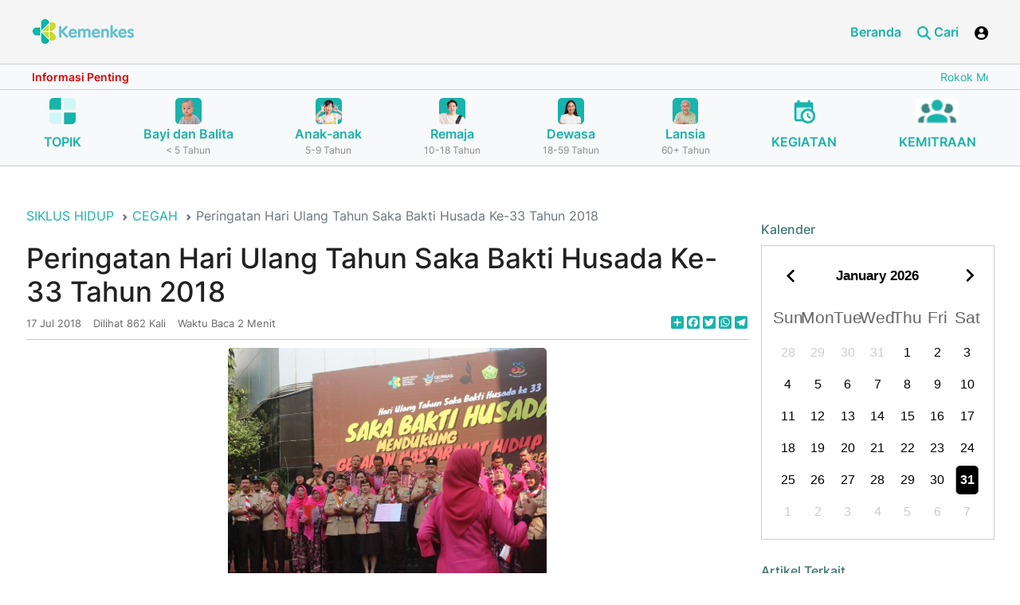

--- FILE ---
content_type: text/html; charset=UTF-8
request_url: https://ayosehat.kemkes.go.id/peringatan-hari-ulang-tahun-saka-bakti-husada-ke-33-tahun-2018
body_size: 16218
content:
<!DOCTYPE html>
<html lang="id" class="h-100">
<head>
<title>Peringatan Hari Ulang Tahun Saka Bakti Husada Ke-33 Tahun 2018</title>
<meta name="title" content="Peringatan Hari Ulang Tahun Saka Bakti Husada Ke-33 Tahun 2018">
<meta name="keywords" content="saka bakti husada, hut saka bakti husada ke 33, gerakan pramuka, kesehatan masyarakat, perilaku hidup bersih dan sehat, kementerian kesehatan, agent of change, syarat kecakapan khusus skk, krida saka bakti husada, kader kesehatan">
<meta name="description" content="hari ulang tahun saka bakti husada yang ke-33 diperingati pada tanggal 17 bulan juli tahun 2018 lalu di kantor kementerian kesehatan, jl. hr. rasuna said,">
<meta name="og:title" content="Peringatan Hari Ulang Tahun Saka Bakti Husada Ke-33 Tahun 2018">
<meta name="og:description" content="hari ulang tahun saka bakti husada yang ke-33 diperingati pada tanggal 17 bulan juli tahun 2018 lalu di kantor kementerian kesehatan, jl. hr. rasuna said,">
<meta name="og:type" content="article">
<meta name="og:url " content="https://ayosehat.kemkes.go.id/peringatan-hari-ulang-tahun-saka-bakti-husada-ke-33-tahun-2018">
<meta name="og:image" content="https://ayosehat.kemkes.go.id/imagex/content/31cb60422-saka.png">
<meta name="og:locale" content="id_ID">
<meta name="csrf-param" content="_csrf">
<meta name="csrf-token" content="6n1ZbLqP0_r3Lyxw5C7KJ18fsrEhCWIlUKEST9CYYz2oUAMJ3Oqnrb9hcyLcb6R-M0fB0Bk8OhAH1yUf6PQWUg==">

<meta charset="UTF-8">
<meta name="viewport" content="width=device-width, initial-scale=1, shrink-to-fit=no">
<link href="https://ayosehat.kemkes.go.id/peringatan-hari-ulang-tahun-saka-bakti-husada-ke-33-tahun-2018" rel="canonical">
<link type="image/x-icon" href="/favicon.png" rel="icon">
<link href="/assets/c8b901e1/css/bootstrap.css" rel="stylesheet">
<link href="/app_asset/css/styles.css" rel="stylesheet">
<link href="/app_asset/css/load-more-button.css" rel="stylesheet">
<link href="/app_asset/ol/ol.css" rel="stylesheet">
<script src="/assets/29022ec2/jquery.js"></script>
<script src="/assets/e79efc54/yii.js"></script>
<script src="/app_asset/js/script-bundle.min.js"></script>
<script src="/app_asset/js/script.js"></script>
<script src="/app_asset/ol/dist/ol.js"></script>	
 <script>
    
	$(document).ready(function(){

       
	})
  </script>


<style>
    /* @media only screen and (max-width: 600px) {
        .detail img {
            max-width: 100% !important;
        }
    } */

    .article-meta > div::before{
        left: 0px !important;
    }

    .article-meta > div{
        margin-right: 5px !important;
    }

    .article-meta > div:not(:first-child){
        padding-left: 10px !important;
    }

    .article-cat a::before{
        left: 0px !important;
    }
    .article-cat a{
        margin-right: 5px !important;
        
    }

    .article-cat a:not(:first-child){
        padding-left: 10px !important;
    }

    @media (max-width: 991.98px){
        .col-menu {
            display: flex !important;
        }
        .header-art .nav-tabs .nav-link{
            font-size: 12px !important;
        }
        .header-art .nav-tabs .nav-item{
            margin-right: 0px !important;
        }

        .article-meta > div::before{
            left: 0px !important;
        }

        .article-meta > div{
            margin-right: 5px !important;
        }

        .article-meta > div:not(:first-child){
            padding-left: 10px !important;
        }

        .article-cat a::before{
            left: 0px !important;
        }
        .article-cat a{
            margin-right: 5px !important;
           
        }

        .article-cat a:not(:first-child){
            padding-left: 10px !important;
        }

        
        .header-art .nav-tabs .nav-link{
            padding: 10px 10px !important;
        }
    }

    
    .article-cat a{
        /* margin-right: 0px !important; */
        font-size: 12px !important;
    }
    .daftar-isi-wrapper a{
        font-size: 18px !important;
    }
    .daftar-isi{
        font-size: 18px !important;
    }

    .article-cat a::before{
        top: 8px !important;
    }
    .color-calendar.basic{
        width: 100% !important;
    }
    .color-calendar.basic .calendar__days .calendar__day{
        font-size: 16px;
    }
    .clearfix:before, .clearfix:after, .dl-horizontal dd:before, .dl-horizontal dd:after, .container:before, .container:after, .container-fluid:before, .container-fluid:after, .row:before, .row:after, .form-horizontal .form-group:before, .form-horizontal .form-group:after, .btn-toolbar:before, .btn-toolbar:after, .btn-group-vertical > .btn-group:before, .btn-group-vertical > .btn-group:after, .nav:before, .nav:after, .navbar:before, .navbar:after, .navbar-header:before, .navbar-header:after, .navbar-collapse:before, .navbar-collapse:after, .pager:before, .pager:after, .panel-body:before, .panel-body:after, .modal-header:before, .modal-header:after, .modal-footer:before, .modal-footer:after{
        display: none !important;
    }

    .img-podcast{
        width: 80px;
    }

    .event a{
        color: black;
        font-weight: bold;
    }
    .event a:hover{
        color: black;
        text-decoration: none;
    }

    .user-container {
        position: absolute;
        /* left: 0; */
        right: 0;
        z-index: 999;
        background: #fff;
        margin-top: 106px;
        display: none;
        width: 250px;
        border: 1px solid #2a7645;
        
    }

    .swiper-button-prev, .swiper-button-next{
        color: #FFFFFF;
       
    }
    .swiper-button-prev:after, .swiper-button-next:after{
        font-size: 35px;
        font-weight: 700;
    }

    img{
        border-radius: 5px;
    }
    .section-3 img{
        border-radius: 5px;
    }
    .article-list img{
        border-radius: 5px;
    }

    .kampanye img{
        border-radius: 5px;
    }

    .publikasi img{
        border-radius: 5px;
    }

    .img-wrapper img{
        width: 100%;
    }

   
</style>

<style>
  /*-------------------------------------*/

.accordion__item {
	margin: 5px auto;
  /* background-color: #e5e4e4 !important; */
}
.accordion__title{
  /* background-color: #3bbeb8; */
}
.accordion__title-text{
  margin-top: 0px !important;
  margin-bottom: 0px !important;
  /* color: white !important; */
}
.accordion__item .accordion__title {
	position: relative;
	display: block;
	padding: 10px;
	margin-bottom: 2px;
	color: #202020;
	/* font-size: 28px; */
	text-decoration: none;
	/* background-color: #3bbeb8; */
	/* border: 1px solid #3bbeb8; */
	border-radius: 3px;
	-webkit-transition: background-color 0.2s;
	transition: background-color 0.2s;
  cursor: pointer;
}
.accordion__item .accordion__title:hover {
	/* background-color: #3bbeb8; */
	transition: all 0.5s ease-out;
}

.accordion__item .accordion__title{
	border-left : 10px solid #d1dc05;
}
/* .accordion__item{
	border-left :1px solid #3bbeb8; 
} */


.accordion__item .accordion-active {
	/* background-color: #3bbeb8; */
}
.accordion__item .accordion__title .accordion__arrow {
	position: absolute;
	top: 13px; right: 10px;
	display: inline-block;
	vertical-align: middle;
	width: 30px;
	height: 30px;
	text-align: center;
	color: #fff;
	line-height: 30px;
	/* font-size: 20px;
	font-weight: 700; */
	margin-right: 5px;
	background-color: #FFFFFF;
	border-radius: 50%;
	-webkit-transition: all 0.2s ease-out;
	transition: all 0.2s ease-out;
}
.accordion__item .accordion__rotate {
	transform: rotate(225deg);
}
.accordion__item .accordion__content {
	padding: 15px;
	margin-bottom: 2px;
	/* font-size: 1.125rem; */
	display: none;
	background-color: #FFFFFF;
}
.accordion__item .accordion__arrow-item {
	font-weight: 700;
}
/*-------------------------------------*/

@media (max-width: 767.98px){
.anchor-links {
    width: 100%;
    margin-left: 0;
    float: none;
    margin-bottom: 30px;
}

}

.navigation h2 a:before{
	content: "";
}
</style>

<script>
	$(document).ready(function(){
		$(".accordion__title").on("click", function(e) {

			e.preventDefault();
			var $this = $(this);

			if (!$this.hasClass("accordion-active")) {
			$(".accordion__content").slideUp(400);
			$(".accordion__title").removeClass("accordion-active");
			$('.accordion__arrow').removeClass('accordion__rotate');
			}

			$this.toggleClass("accordion-active");
			$this.next().slideToggle();
			$('.accordion__arrow',this).toggleClass('accordion__rotate');
		});

        
            

        
	})
</script>

<style>

.card-topik .card-footer{
    background-color: #18B3AB;
    border-top: 0px !important;
    border-radius:0 0 5px 5px !important;
}
.card-topik .card-body{
    background-color: #18B3AB;
}
.card-topik img{
    height: 150px;
    border-radius: 5px 5px 0 0 !important;
    object-fit: cover;
}

.card-topik{
    border-radius: 10px;
}
.card-topik .card-title{
    font-size: 20px;
    color: white;
    
}

.card-topik a{
    color: white !important;
    font-size: 14px;
}
.card-topik a:hover{
    text-decoration: none !important;
}

.div-topik .slick-prev{
    left: 15px !important;
    z-index: 1019;
    display: block;
    border-radius: 10px;
    border: 0px !important;
    background: white !important;
}

.div-topik .slick-next {
    right: 25px !important;
    z-index: 1019;
    display: block;
    border-radius: 10px;
    border: 0px !important;
    background: white !important;
}


@media only screen and (max-width: 600px) {
    .card-topik img{
    height: 120px;
    }
    .div-topik .slick-track{
    margin-left: 5px !important;
    }

    #isi-kecil .col-sm-9{
        margin-top: 25px !important;
    }

    #isi-lengkap .col-sm-9{
        margin-top: 25px !important;
    }

    .card-topik .card-title{
        font-size: 16px !important;
    }
}

@media only screen and (max-width: 1133px) {
    .card-topik .card-title{
        font-size: 16px !important;
    }

}



.div-topik .slick-prev.slick-arrow.slick-disabled, .div-topik .slick-next.slick-arrow.slick-disabled{
    display: block !important;
    color: white !important;
    background-color: grey !important;
}

.div-topik .slick-prev.slick-arrow.slick-disabled:before, .div-topik .slick-next.slick-arrow.slick-disabled:before{
    color: white !important;
}

.div-topik .slick-next:before, .div-topik .slick-prev:before{
    color: #3D8581 !important;
    opacity: 1;
}

.div-topik .slick-next:before{
    content: '→';
    font-size: 25px;
    font-weight: normal !important;
    font-family: slick !important;

}

.div-topik .slick-prev:before{
    content: '←';
    font-size: 25px;
    font-weight: normal !important;
    font-family:slick !important;
}


.card-topik{
    margin-right: 10px;
}

.topik-terkait{
    font-size: 20px;
}
/* .div-topik .slick-track{
    margin-left: -10px !important;
} */
</style>

<script>
    $(document).ready(function(){
    $('.div-topik').slick({
        dots: false,
        infinite: false,
        speed: 300,
        slidesToShow: 5,
        slidesToScroll: 1,
        responsive: [
            {
            breakpoint: 1024,
            settings: {
                slidesToShow: 3,
                slidesToScroll: 1,
                infinite: false,
                dots: false
            }
            },
            {
            breakpoint: 600,
            settings: {
                slidesToShow: 2,
                slidesToScroll: 1
            }
            },
            {
            breakpoint: 480,
            settings: {
                slidesToShow: 2,
                slidesToScroll: 1
            }
            }
            // You can unslick at a given breakpoint now by adding:
            // settings: "unslick"
            // instead of a settings object
        ]
        });
    })
</script>

<script>
    $(document).ready(function(){
        $('.content-info').marquee({
            duplicated: false,
            pauseOnHover: true,
            duration: 15000
        });

        $('.btn-user').click(function (e) {
            e.preventDefault();
            $('.user-container').toggle();
            $('body').append('<div class="overlay"></div>')
        })

        $('.btn-search').click(function (e) {
            e.preventDefault();
            if($( ".search-container" ).hasClass( "show" )){
                $('.search-container').removeClass('show');
            }else{
                $('.search-container').addClass('show');
            }

           // $('body').append('<div class="overlay"></div>')
        })

        var swiper = new Swiper(".kampanye", {
            pagination: {
                el: ".swiper-pagination",
                clickable: true,
            },
            navigation: {                       //navigation(arrows)
                nextEl: ".swiper-button-next",
                prevEl: ".swiper-button-prev",
            },
        });
        var swiper = new Swiper(".publikasi", {
            pagination: {
                el: ".swiper-pagination",
                clickable: true,
            },
            navigation: {                       //navigation(arrows)
                nextEl: ".swiper-button-next",
                prevEl: ".swiper-button-prev",
            },
        });

        var swiper = new Swiper(".hero-slider", {
            autoplay: {
                delay: 3000,
                disableOnInteraction: false,
            },
        });
    })
</script>

<script src="https://cdn.jsdelivr.net/npm/sweetalert2@10"></script>
	 <script>
		 function showLoading(){
			Swal.fire({
					title: 'Mohon Tunggu !',
					html: '.......',// add html attribute if you want or remove
					allowOutsideClick: false,
					showConfirmButton: false,
					onBeforeOpen: () => {
						Swal.showLoading()
					},
				});
		}

		function showLoadingMain(){
			Swal.fire({
					title: 'Mohon Tunggu !',
					html: '.......',// add html attribute if you want or remove
					allowOutsideClick: false,
					showConfirmButton: false,
					onBeforeOpen: () => {
						Swal.showLoading()
					},
				});
		}
	 </script>

     <style>
        .header .header-mid .content-info .nav-link::before{
            /* content: ">" !important;
            top: 3px !important;
            background: none !important;
            border-radius: 0px; */
            top: 14px !important;
        }
        .color-calendar{
            font-size: 1.3em;
        }
        .img-content{
            max-width: 100%;
        }
        .swal2-popup{
			font-size: 1.7rem !important;
		}

        .detail p {
            text-align: unset !important;
        }
     </style>

<script src="https://cdnjs.cloudflare.com/ajax/libs/slick-carousel/1.9.0/slick.min.js" integrity="sha512-HGOnQO9+SP1V92SrtZfjqxxtLmVzqZpjFFekvzZVWoiASSQgSr4cw9Kqd2+l8Llp4Gm0G8GIFJ4ddwZilcdb8A==" crossorigin="anonymous" referrerpolicy="no-referrer"></script>

<link rel="stylesheet" href="https://cdnjs.cloudflare.com/ajax/libs/slick-carousel/1.9.0/slick-theme.min.css" integrity="sha512-17EgCFERpgZKcm0j0fEq1YCJuyAWdz9KUtv1EjVuaOz8pDnh/0nZxmU6BBXwaaxqoi9PQXnRWqlcDB027hgv9A==" crossorigin="anonymous" referrerpolicy="no-referrer" />

<link rel="stylesheet" href="https://cdnjs.cloudflare.com/ajax/libs/slick-carousel/1.9.0/slick.min.css" integrity="sha512-yHknP1/AwR+yx26cB1y0cjvQUMvEa2PFzt1c9LlS4pRQ5NOTZFWbhBig+X9G9eYW/8m0/4OXNx8pxJ6z57x0dw==" crossorigin="anonymous" referrerpolicy="no-referrer" />


<link rel="stylesheet" href="https://cdnjs.cloudflare.com/ajax/libs/font-awesome/6.4.0/css/all.min.css" integrity="sha512-iecdLmaskl7CVkqkXNQ/ZH/XLlvWZOJyj7Yy7tcenmpD1ypASozpmT/E0iPtmFIB46ZmdtAc9eNBvH0H/ZpiBw==" crossorigin="anonymous" referrerpolicy="no-referrer" />

<!-- Google tag (gtag.js) -->
<script async src="https://www.googletagmanager.com/gtag/js?id=G-B6XBGDKE64"></script>

<!--<script src="https://analytics.ahrefs.com/analytics.js" data-key="PGWAz27MvMM7jfpje3n1AQ" async></script>-->
<script>
  window.dataLayer = window.dataLayer || [];
  function gtag(){dataLayer.push(arguments);}
  gtag('js', new Date());

  gtag('config', 'G-B6XBGDKE64');
</script>
<script type="application/ld+json">
{
  "@context": "https://schema.org",
  "@type": "Organization",
  "name": "Ayo Sehat Kementerian Kesehatan RI",
  "url": "https://ayosehat.kemkes.go.id",
  "address": "Jalan H.R. Rasuna Said Blok X-5 Kav 4-9, Kuningan, Jakarta Selatan, DKI Jakarta 12950",
  "keywords": "ayo sehat, ayosehat, ayosehat kemenkes, ayo sehat kemenkes, ayo sehat kementerian kesehatan, ayosehat kementerian kesehatan, website ayosehat, website ayo sehat, website kemenkes, website kementerian kesehatan, kemenkes ri, kemenkes, kemkes, ayosehat kemkes, ayo sehat kemkes",
  "logo": "https://ayosehat.kemkes.go.id/__asset/__images/logo.webp",
  "sameAs": [
    "https://www.instagram.com/ayosehat.kemkes",
	"https://www.facebook.com/ayosehat.kemkes",
	"https://www.tiktok.com/@ayosehat.kemkes",
	"https://www.youtube.com/@ayosehat.kemkes",
    "https://x.com/AyoSehatKemkes"
  ]
}
</script>

</head>
<body >


<style>
#personPopupContainer
{
    position:absolute;
    left:0;
    top:0;
    display:none;
    z-index: 20000;
    width: 350px;
    padding: 0px;
}

#personPopupContent{
padding: 10px;
}

#card-judul{
background-color: #18B3AB;
color: white;
}
</style>

<script>
    $(document).ready(function(){
        $('.close-tooltip').click(function(){
            $('#personPopupContent').html(''); 
            $('#card-judul').html('');  
            $('#personPopupContainer').css('display', 'none');
        })

        $('.tooltip-custom').click(function(e){
            e.preventDefault();
        })
        $('.tooltip-custom').on( "mouseenter", function(){
            var tag = $(this).data('tooltip');
            var pos = $(this).offset();
            //console.log(pos);
            var width = 300;
            $.ajax({
                url: "https://ayosehat.kemkes.go.id/tagging-detail",
                type: 'POST',
                data: {'_csrf': '6n1ZbLqP0_r3Lyxw5C7KJ18fsrEhCWIlUKEST9CYYz2oUAMJ3Oqnrb9hcyLcb6R-M0fB0Bk8OhAH1yUf6PQWUg==', 'tag' : tag},

                success: function(data) {
                $('#personPopupContent').html(''); 
                $('#personPopupContent').html(data.data.keterangan); 
                $('#card-judul').html('');  
                $('#card-judul').html(data.data.judul+' <span class=" pull-right clickable"  data-effect="fadeOut"><i class="fa fa-times close-tooltip"></i></span>'); 
                var windowsize = $(window).width();
                if (windowsize > 800) {
                    $('#personPopupContainer').css({
                        left: (pos.left) + 'px',
                        top: pos.top +20 + 'px'
                    });
                }else{
                    $('#personPopupContainer').css({
                        left: '10px',
                        top: pos.top +20 + 'px'
                    });
                }
                $('#personPopupContainer').css('display', 'block');

                $('.close-tooltip').click(function(){
                
                $('#personPopupContent').html(''); 
                $('#card-judul').html('');  
                $('#personPopupContainer').css('display', 'none');
                })
                //console.log(data);

                }

            });
        }).on( "mouseleave",function(){
            // $('#personPopupContent').html(''); 
            // $('#card-judul').html('');  
            // $('#personPopupContainer').css('display', 'none');
        })
    })
</script>

<div class="card" id="personPopupContainer">
<div class="card-header" id="card-judul">&nbsp;<span class="close-tooltip pull-right clickable" data-effect="fadeOut"><i class="fa fa-times close-tooltip"></i></span></div>
<div class="card-block" id="personPopupContent"></div>
</div>


<script>


    $(document).ready(function(){
       // When the user scrolls the page, execute myFunction
        window.onscroll = function() {myFunction()};

        // Get the navbar
        var navbar = document.getElementById("header");
        var content = document.getElementById("content");

        // Get the offset position of the navbar
        var sticky = navbar.offsetTop;

        // Add the sticky class to the navbar when you reach its scroll position. Remove "sticky" when you leave the scroll position
        function myFunction() {
            var dim = $('.megamenu').is(":visible");
            if(dim == true){
                navbar.classList.remove("sticky");
                content.classList.remove("sticky-content");
            }else{
                if (window.pageYOffset >= sticky) {
                    navbar.classList.add("sticky");
                    content.classList.add("sticky-content")
                } else {
                    navbar.classList.remove("sticky");
                    content.classList.remove("sticky-content");
                }
            }
        }

    })



</script>
<style>
    .sticky {
    position: fixed;
    top: 0;
    width: 100%;
    z-index: 1020;
    }

    .sticky + .content {
    padding-top: 360px;
    }
    .sticky-content{
        padding-top: 210px;
    }

    @media only screen and (max-width: 600px) {
        .sticky-content{
        padding-top: 220px;
        }
        
    }

    @media (max-width: 575.98px) {
        .search-container {
            padding: 10px;
            margin-top: 90px !important;
        }
    }

    
</style>

<header class="header  navbar-light bg-light scroller" id="header">
    <div class="header-top">
        <div class="container-fluid align-items-center">
            <div>
                <a href="https://ayosehat.kemkes.go.id">
                    <img src="https://ayosehat.kemkes.go.id/__asset/__images/logo.webp" class="logo" alt="Logo Kementerian Kesehatan RI">
                </a>
            </div>
            <div class="col-nav-menu">
                <div class="nav nav-menu">
                    <a href="https://ayosehat.kemkes.go.id" target="_blank" class="nav-link">Beranda</a>
                      
                    <!-- <a href="#" class="nav-link">Profil</a>
                    <a href="#" class="nav-link">Program</a>
                    <a href="https://ayosehat.kemkes.go.id" class="nav-link">Siklus Hidup</a>
                    <a href="https://ayosehat.kemkes.go.id/contact_us" target="_blank" class="nav-link">Kontak</a> -->
                    <a href="#" class="nav-link btn-search"> <i class="ico ico-search ico-primary"></i> Cari</a>
                      
                        <a href="#" class="btn-user nav-link">
                            <i class="ico ico-user"></i> 
                        </a>
                        
                </div>

            </div>

            <div class="user-container">
                <div class="nav nav-menu">
                                            <a href="https://ayosehat.kemkes.go.id/masuk"  class="nav-link">Login</a>
                        
                </div>

            </div>
            <div class="search-container">
            <form id="w0" action="https://ayosehat.kemkes.go.id/search" method="POST">
<input type="hidden" name="_csrf" value="6n1ZbLqP0_r3Lyxw5C7KJ18fsrEhCWIlUKEST9CYYz2oUAMJ3Oqnrb9hcyLcb6R-M0fB0Bk8OhAH1yUf6PQWUg==">            <style>
                @media only screen and (max-width: 600px) {
                    #type-search {
                        width: 100%;
                        margin-bottom: 10px;
                        margin-top: 10px;
                        font-size: 14px !important;
                    }
                }
            </style>
            <input type="hidden" name="_csrfT" value="6n1ZbLqP0_r3Lyxw5C7KJ18fsrEhCWIlUKEST9CYYz2oUAMJ3Oqnrb9hcyLcb6R-M0fB0Bk8OhAH1yUf6PQWUg==">
            
                <div class="input-group">
                
                    <!-- <button class="btn btn-outline-secondary dropdown-toggle d-none d-sm-block" type="button" data-bs-toggle="dropdown"
                        aria-expanded="false">TOPIK SIKLUS HIDUP</button> -->
                    <!-- <ul class="dropdown-menu">
                        <li><a class="dropdown-item" href="#">TOPIK SIKLUS HIDUP</a></li>
                         <li><a class="dropdown-item" href="#">Ipsum</a></li> 
                    </ul> -->
                                        <select name="type" id="type-search" class="forn-controldropdown-toggle d-12" required style="min-width: 200px;text-align:left;font-size:14px;">
                        <option selected value="">Pilih Kategori Pencarian</option>
                        <option  value="topik">Topik Siklus Hidup</option>
                        <option   value="media-download">Media Download</option>
                    </select>
                   
                    <input type="text" name="keyword" id="keyword"  class="form-control clearable-input" aria-label="Text input with dropdown button"
                        placeholder="Pencarian" required value="">
                        <span class="clear-btn" id="clearBtn">&times;</span>
                   
                        
                    <!-- <button type="button" class="btn btn-primary">CARI</button> -->
                    <button type="submit" class="btn btn-primary">CARI</button>                
                   
                </div>
                </form>
                <script>
                const input = document.getElementById('keyword');
                const clearBtn = document.getElementById('clearBtn');

                // input.addEventListener('keyup', () => {
                //     clearBtn.style.display = input.value ? 'block' : 'none';                    
                //     //clearBtn.style.display = 'block';
                // });

                clearBtn.addEventListener('click', () => {
                    input.value = '';
                    clearBtn.style.display = 'none';
                    input.focus();
                });

                $(document).ready(function(){
                        
                    $('#keyword').keyup(function(){
                        const clearBtn = document.getElementById('clearBtn');
                       // $('#clearBtn').toggle();
                        clearBtn.style.display = 'block';
                    })
                })
                </script>


                <style>
                .input-wrapper {
                position: relative;
                display: inline-block;
                width: 91%;
                }

                .clearable-input {
                padding-right: 24px; /* space for the "x" */
                }

                .clear-btn {
                position: absolute;
                right: 45px;
                top: 50%;
                transform: translateY(-50%);
                cursor: pointer;
                font-weight: bold;
                color: #888888;
                display: none;
                z-index: 2;
                }

                .clear-btn:hover {
                color: #000;
                }
            </style>


            </div>
            <div class="col-menu">
                <a href="#" class="btn-search nav-link">
                <i class="ico ico-search ico-primary"></i>
                </a>

                  
                    <a href="#" class="btn-user nav-link">
                        <i class="ico ico-user"></i> 
                    </a>
                 
                <!-- <a href="#">
                    <i class="ico ico-user"></i>
                </a>
                <a href="#" class="btn-menu">
                    <i class="ico ico-bar"></i>
                </a> -->
            </div>
        </div>
    </div>
    <div class="header-mid">
        <div class="container-fluid">
            <div class="text-runing">
                <div class="info">Informasi Penting</div>
                <div class="content-info">
                    <div class="nav">
                                                                        <a href="https://ayosehat.kemkes.go.id/rokok-membuat-hidup-jadi-redup" target='_blank' class="nav-link">Rokok Membuat Hidup Jadi Redup</a>
                                                                                               <a href="https://ayosehat.kemkes.go.id/cegah-stunting-dengan-pola-asuh-yang-baik" target='_blank' class="nav-link">Cegah Stunting dengan Pola Asuh yang Baik</a>
                                                                                               <a href="https://ayosehat.kemkes.go.id/pemeriksaan-penunjang-kardiovaskular" target='_blank' class="nav-link">Pemeriksaan Penunjang Kardiovaskular</a>
                                                                                               <a href="https://ayosehat.kemkes.go.id/apa-itu-malaria" target='_blank' class="nav-link">Kenali Apa itu Malaria: Gejala, Pencegahan dan Pengobatan</a>
                                                                                               <a href="https://ayosehat.kemkes.go.id/cara-menjaga-kesehatan-jantung"  class="nav-link">Cara Menjaga Kesehatan Jantung dengan Aktivitas Fisik</a>
                                                                                               <a href="https://ayosehat.kemkes.go.id/gangguan-kesehatan-mental" target='_blank' class="nav-link">Gangguan Kesehatan Mental, Semakin Ngetren dan Perlu Diwaspadai</a>
                                                                   </div>
                </div>
            </div>
        </div>
    </div>

    <style>
        .nav-siklus .active{
            background-color: #DBDBDB;
        }
        @media (max-width: 600px) {
           .nav-siklus{
            display: none !important;
           }
           .swiper-scrollbar{
            display: block !important;
           }
           .button-next{
            display: block !important;
           }
           .button-prev{
            display: block !important;   
           }
        }
        .filter-green{
            filter: brightness(0) saturate(100%) invert(60%) sepia(19%) saturate(5133%) hue-rotate(132deg) brightness(90%) contrast(95%);
        }
        .swiper-hero-container .button-next {
            position: absolute;
            right: 15px;
            top: 70%;
            transform: translateY(-70%);
            z-index: 99;
        }
        .swiper-hero-container .button-prev {
            position: absolute;
            left: 15px;
            top: 70%;
            transform: translateY(-70%);
            z-index: 99;
        }
        /* .swiper-scrollbar.swiper-scrollbar-horizontal{bottom: 0; height: 40px;}
        .swiper-scrollbar-drag{background: none;}
        .swiper-scrollbar-drag:after{content: ""; width: 40px; height: 40px; border-radius: 50%; background: blue; position: absolute; top: 0; left: 50%; margin: 0 0 0 -20px;} */
    </style>
    

<link
  rel="stylesheet"
  href="https://cdn.jsdelivr.net/npm/swiper@11/swiper-bundle.min.css"
/>

<script type="module">
 import Swiper from 'https://cdn.jsdelivr.net/npm/swiper@11/swiper-bundle.min.mjs'

  var swiper = new Swiper('.hero-swiper', {
  observer: true,
  spaceBetween: 30,
  slidesPerView: 3,
  breakpoints: {
    600: {
      slidesPerView: 3,
    },
    768: {
      slidesPerView: 3,
    },
  },
  navigation: {
    nextEl: ".button-next",
    prevEl: ".button-prev",
  },
  // Scrollbar
  scrollbar: {
            el: '.swiper-scrollbar',
            // Makes the Scrollbar Draggable
            draggable: true,
            // Snaps slider position to slides when you release Scrollbar
            snapOnRelease: true,
            // Size (Length) of Scrollbar Draggable Element in px
            dragSize: 'auto',
        },
});

//jQuery(document).ready(function(){
//jQuery('body,html').animate({scrollTop: 1}, 800);
//})
</script>

    <div class="header-bottom" id="header-bottom">
        <div class="container-fluid ">

        
        <div class="swiper-hero-container d-block d-sm-none">
            <div class="swiper hero-swiper my-5">
              <div class="swiper-wrapper nav">

                        <div class="swiper-slide nav-item   ">
                                <a href="https://ayosehat.kemkes.go.id/topik-az" class="nav-link">
                                    <img src="https://ayosehat.kemkes.go.id/app_asset/images/board.png" class="img-fluid" alt="">
                                    <p class="name" style="margin-top: 10px;text-align:center;">TOPIK</p>
                                </a>

                        </div>

                                                <div class="swiper-slide nav-item ">
                            <a href="https://ayosehat.kemkes.go.id/kategori-usia/bayi-dan-balita" class="nav-link">
                                <img src="https://ayosehat.kemkes.go.id/imagex/icon/1751870176686b6ae0eda3b2.87335082.webp" class="img-fluid" alt="">
                                <p class="name text-center">Bayi dan Balita</p>
                                <p class="subname text-center">
                                    < 5 Tahun</p>
                            </a>
                        </div>
                                                <div class="swiper-slide nav-item ">
                            <a href="https://ayosehat.kemkes.go.id/kategori-usia/anak-anak" class="nav-link">
                                <img src="https://ayosehat.kemkes.go.id/imagex/icon/1751870189686b6aedb13040.22199053.webp" class="img-fluid" alt="">
                                <p class="name text-center">Anak-anak</p>
                                <p class="subname text-center">
                                    5-9 Tahun</p>
                            </a>
                        </div>
                                                <div class="swiper-slide nav-item ">
                            <a href="https://ayosehat.kemkes.go.id/kategori-usia/remaja" class="nav-link">
                                <img src="https://ayosehat.kemkes.go.id/imagex/icon/1751870195686b6af39c1239.72799309.webp" class="img-fluid" alt="">
                                <p class="name text-center">Remaja</p>
                                <p class="subname text-center">
                                    10-18 Tahun</p>
                            </a>
                        </div>
                                                <div class="swiper-slide nav-item ">
                            <a href="https://ayosehat.kemkes.go.id/kategori-usia/dewasa" class="nav-link">
                                <img src="https://ayosehat.kemkes.go.id/imagex/icon/1751870201686b6af92fe954.59956333.webp" class="img-fluid" alt="">
                                <p class="name text-center">Dewasa</p>
                                <p class="subname text-center">
                                    18-59 Tahun</p>
                            </a>
                        </div>
                                                <div class="swiper-slide nav-item ">
                            <a href="https://ayosehat.kemkes.go.id/kategori-usia/lansia" class="nav-link">
                                <img src="https://ayosehat.kemkes.go.id/imagex/icon/1751870207686b6aff1817a3.33227461.webp" class="img-fluid" alt="">
                                <p class="name text-center">Lansia</p>
                                <p class="subname text-center">
                                    60+ Tahun</p>
                            </a>
                        </div>
                                                
                        
                        <div class="swiper-slide nav-item ">
                            <a href="https://ayosehat.kemkes.go.id/agenda-kegiatan" class="nav-link">
                                <img src="https://ayosehat.kemkes.go.id/app_asset/images/caltime.png" class="img-fluid" alt="">
                                <p class="name" style="margin-top: 10px;">KEGIATAN</p>
                            </a>
                        </div>
                        <div class="swiper-slide nav-item ">
                            <a href="https://ayosehat.kemkes.go.id/kemitraan" class="nav-link">
                                <img src="https://ayosehat.kemkes.go.id/app_asset/images/users.png" class="img-fluid" alt="">
                                <p class="name" style="margin-top: 10px;">KEMITRAAN</p>
                            </a>
                        </div>

              </div>
            </div>
            <div class="button-next">
              <img src="https://ayosehat.kemkes.go.id/app_asset/images/icons/fi-sr-play-2.svg" alt="" class="filter-green" />
            </div>
            <div class="button-prev">
              <img src="https://ayosehat.kemkes.go.id/app_asset/images/icons/fi-sr-play-1.svg" alt="" class="filter-green" />
            </div>
            <!--Scrollbar-->
            <div class="swiper-scrollbar"></div>
        </div>
            

            <ul class="nav justify-content-between nav-siklus ">
                
                <li class="nav-item   ">
                    <a href="https://ayosehat.kemkes.go.id/topik-az" class="nav-link">
                        <img src="https://ayosehat.kemkes.go.id/app_asset/images/board.png" class="img-fluid" alt="">
                        <p class="name" style="margin-top: 10px;">TOPIK</p>
                    </a>
                                    </li>

                                <li class="nav-item ">
                    <a href="https://ayosehat.kemkes.go.id/kategori-usia/bayi-dan-balita" class="nav-link">
                        <img src="https://ayosehat.kemkes.go.id/imagex/icon/1751870176686b6ae0eda3b2.87335082.webp" class="img-fluid" alt="">
                        <p class="name text-center">Bayi dan Balita</p>
                        <p class="subname text-center">
                            < 5 Tahun</p>
                    </a>
                </li>
                                <li class="nav-item ">
                    <a href="https://ayosehat.kemkes.go.id/kategori-usia/anak-anak" class="nav-link">
                        <img src="https://ayosehat.kemkes.go.id/imagex/icon/1751870189686b6aedb13040.22199053.webp" class="img-fluid" alt="">
                        <p class="name text-center">Anak-anak</p>
                        <p class="subname text-center">
                            5-9 Tahun</p>
                    </a>
                </li>
                                <li class="nav-item ">
                    <a href="https://ayosehat.kemkes.go.id/kategori-usia/remaja" class="nav-link">
                        <img src="https://ayosehat.kemkes.go.id/imagex/icon/1751870195686b6af39c1239.72799309.webp" class="img-fluid" alt="">
                        <p class="name text-center">Remaja</p>
                        <p class="subname text-center">
                            10-18 Tahun</p>
                    </a>
                </li>
                                <li class="nav-item ">
                    <a href="https://ayosehat.kemkes.go.id/kategori-usia/dewasa" class="nav-link">
                        <img src="https://ayosehat.kemkes.go.id/imagex/icon/1751870201686b6af92fe954.59956333.webp" class="img-fluid" alt="">
                        <p class="name text-center">Dewasa</p>
                        <p class="subname text-center">
                            18-59 Tahun</p>
                    </a>
                </li>
                                <li class="nav-item ">
                    <a href="https://ayosehat.kemkes.go.id/kategori-usia/lansia" class="nav-link">
                        <img src="https://ayosehat.kemkes.go.id/imagex/icon/1751870207686b6aff1817a3.33227461.webp" class="img-fluid" alt="">
                        <p class="name text-center">Lansia</p>
                        <p class="subname text-center">
                            60+ Tahun</p>
                    </a>
                </li>
                                
                
                <li class="nav-item ">
                    <a href="https://ayosehat.kemkes.go.id/agenda-kegiatan" class="nav-link">
                        <img src="https://ayosehat.kemkes.go.id/app_asset/images/caltime.png" class="img-fluid" alt="">
                        <p class="name" style="margin-top: 10px;">KEGIATAN</p>
                    </a>
                </li>
                <li class="nav-item ">
                    <a href="https://ayosehat.kemkes.go.id/kemitraan" class="nav-link">
                        <img src="https://ayosehat.kemkes.go.id/app_asset/images/users.png" class="img-fluid" alt="">
                        <p class="name" style="margin-top: 10px;">KEMITRAAN</p>
                    </a>
                </li>
            </ul>
           
        </div>
    </div>
</header>

<div class="menu-mobile">
    <a href="#" class="menu-close">
        <i class="ico ico-close"></i>
    </a>
    <div class="mobile-inner">
        <div class="nav flex-column">
            <a href="https://ayosehat.kemkes.go.id" target="_blank" class="nav-link">Beranda</a>
            <a href="#" class="nav-link">Profile</a>
            <a href="#" class="nav-link">Program</a>
            <a href="https://ayosehat.kemkes.go.id"  class="nav-link">Siklus Hidup</a>
            <a href="https://ayosehat.kemkes.go.id/contact_us" target="_blank" class="nav-link">Kontak</a>
        </div>
    </div>
</div>

<div class="content" id="content">
 <link rel="stylesheet" href="https://cdnjs.cloudflare.com/ajax/libs/font-awesome/6.4.0/css/all.min.css" integrity="sha512-iecdLmaskl7CVkqkXNQ/ZH/XLlvWZOJyj7Yy7tcenmpD1ypASozpmT/E0iPtmFIB46ZmdtAc9eNBvH0H/ZpiBw==" crossorigin="anonymous" referrerpolicy="no-referrer" />
 <script src="https://cdnjs.cloudflare.com/ajax/libs/font-awesome/6.4.0/js/all.min.js" integrity="sha512-fD9DI5bZwQxOi7MhYWnnNPlvXdp/2Pj3XSTRrFs5FQa4mizyGLnJcN6tuvUS6LbmgN1ut+XGSABKvjN0H6Aoow==" crossorigin="anonymous" referrerpolicy="no-referrer"></script>

<style>
  .btn-download{
    font-size:16px;
    background-color: #3d8581 !important;
    padding: 10px;
    border-radius: 5px;
  }
</style>

<script>
  $(document).ready(function(){
    const popoverTriggerList = document.querySelectorAll('[data-bs-toggle="popover"]')
    const popoverList = [...popoverTriggerList].map(popoverTriggerEl => new bootstrap.Popover(popoverTriggerEl,{html: true}))
    $(popoverTriggerList).click(function(e){
        e.preventDefault();
    })
  })
</script>

<style>
  @media (max-width: 991.98px) {
      .article-meta > div:not(:first-child) {
          padding-left: 0px !important;
      }
  }
</style>
<div class="detail">
    <div class="container-fluid">
      <div class="row">

        <div itemscope itemtype="https://schema.org/Article" class="col-md-9 mb-4">
            <nav
				style="--bs-breadcrumb-divider: url(&quot;data:image/svg+xml,%3Csvg xmlns='http%3A//www.w3.org/2000/svg' width='8' height='8'%3E%3Cpath d='M2.5 0L1 1.5 3.5 4 1 6.5 2.5 8l4-4-4-4z' fill='%236c757d'/%3E%3C/svg%3E&quot;);"
				aria-label="breadcrumb">
				<ol class="breadcrumb">
				  <li class="breadcrumb-item"><a href="https://ayosehat.kemkes.go.id">SIKLUS HIDUP</a></li>
				  <li class="breadcrumb-item"><a href="https://ayosehat.kemkes.go.id/category/cegah">CEGAH</a></li>
				  <li class="breadcrumb-item active" aria-current="page">Peringatan Hari Ulang Tahun Saka Bakti Husada Ke-33 Tahun 2018</li>
				</ol>
			  </nav>
          <div class="mt-3 scroll-el">
                        
                  
          </div>
          <h1 itemprop="headline" class="detail-title">Peringatan Hari Ulang Tahun Saka Bakti Husada Ke-33 Tahun 2018</h1>
          <div class="d-flex flex-wrap justify-content-between mt-3">
            <div>
              <div class="article-meta">
                                <div itemprop="datePublished">17 Jul 2018</div>
                <div>Dilihat 862 Kali</div>
                <div>Waktu Baca 2 Menit</div>
              </div>
            </div>
            <div>
            
            
              <!-- <a href="#" class="ms-2"><i class="ico ico-download"></i></a>
              <a href="#" class="ms-2"><i class="ico ico-like"></i></a>
              <a href="#" class="ms-2"><i class="ico ico-share"></i></a>
              <a href="#" class="ms-2"><i class="ico ico-love"></i></a> -->
              <!-- <div class="addthis_inline_share_toolbox"></div>  -->
              <!-- AddToAny BEGIN -->
              <div class="a2a_kit a2a_default_style">
              <a class="a2a_dd" href="https://www.addtoany.com/share"></a>
              <a class="a2a_button_facebook"></a>
              <a class="a2a_button_twitter"></a>
              <a class="a2a_button_whatsapp"></a>
              <a class="a2a_button_telegram"></a>
              </div>
              <script>
              var a2a_config = a2a_config || {};
              a2a_config.num_services = 10;
              a2a_config.icon_color = "#18b3ab";
              </script>
              <script async src="https://static.addtoany.com/menu/page.js"></script>
              <!-- AddToAny END -->
            </div>
          </div>
          <hr>
                                		  
          <center>
          				<img itemprop="image" class="img-content mb-4" src="https://ayosehat.kemkes.go.id/imagex/content/31cb60422-saka.png" alt="Peringatan Hari Ulang Tahun Saka Bakti Husada Ke-33 Tahun 2018" loading="lazy">		          </center>

                    
          
          <div class="row" style="padding: 5px;">
                        
          
            <div itemprop="articleBody" class="col-md-12 mb-4">

              
                <p style="text-align: justify;"><strong>Hari ulang tahun Saka Bakti Husada</strong> yang ke-33 diperingati pada tanggal 17 bulan Juli tahun 2018 lalu di Kantor Kementerian Kesehatan, Jl. HR. Rasuna Said, Jakarta Selatan. Peringatan hari ulang tahun satuan pramuka yang diharapkan bisa menjadi pelopor kesehatan masyarakat tersebut dihadiri oleh&nbsp;Ketua Pimpinan Satuan Karya Pramuka Bakti Husada yang juga selaku Sekretaris Jenderal Kemenkes RI Untung Suseno Sutarjo, Ketua Kwartir Nasional Gerakan Pramuka,&nbsp;dan juga para&nbsp;Pimpinan dan Pengurus Saka Bakti Husada Tingkat Nasional.</p>
<p style="text-align: justify;">Menteri Kesehatan Kak Nila Moeloek dalam sambutannya yang dibacakan oleh Direktur Jenderal Pelayanan Kesehatan, dr. Bambang Wibowo, Sp. OG(K), MARS menyampaikan bahwa Peringatan Hari Ulang Tahun (HUT) Saka Bakti Husada ke-33 tahun ini bertepatan dengan momentum Penyelenggaraan Perkemahan Bakti Saka Bakti Husada yang dilaksanakan oleh Pemerintah Provinsi DKI Jakarta. Hal ini adalah salah satu bentuk pembinaan Saka dan juga melihat lebih dekat upaya pembelajaran dan adanya penggerakan masyarakat Bersama sebagai bukti peran strategis Gerakan Pramuka untuk pembangunan kesehatan.</p>
<p style="text-align: justify;">Sekaitan dengan itu, tema yang diusung pada Peringatan Hari Ulang Tahun (HUT) ini adalah &ldquo;Terus bergerak menumbuhkan semangat berbakti sebagai bentuk kepedulian Saka Bakti Husada terhadap kesehatan masyarakat di Provinsi DKI Jakarta&rdquo;, dengan maksud agar Pramuka Saka Bakti Husada mampu berperan aktif selain menyebarluaskan informasi kesehatan, menjadi <em>agent of change</em> dalam beperilaku <a href="https://promkes.kemkes.go.id/promosi-kesehatan">hidup sehat</a>.</p>
<p style="text-align: justify;">Menteri Kesehatan Kak Nila Moeloek melanjutkan, Saka Bakti Husada telah meningkatkan citra Gerakan Pramuka dalam kiprahnya seperti menjadi pelopor hidup bersih dan sehat, dan menjadi kader penggerak pembangunan kesehatan yang membantu percepatan pencapaian cakupan upaya kesehatan.</p>
<p style="text-align: justify;">Oleh karena itu, pengurus di tingkat nasional dan daerah Bersama pengelola program kesehatan hendaknya dapat bekerja sama dalam membina dan mengembangkan Saka Bakti Husada. Begitu pula dengan keterlibatan organisasi profesi kesehatan hendaknya dioptimalkan sehingga ke depan pembinaan Saka Bakti Husada menjadi tanggung jawab bukan saja Kementerian Kesehatan melainkan Keluarga Besar Kesehatan dan Gerakan Pramuka.</p>
<p style="text-align: justify;">Modal dasar Saka Bakti Husada dalam menjalankan peran dan fungsinya untuk meningkatkan kesehatan maupun kepramukaan antara lain, dengan memiliki 6 (enam) krida, anggota yang tersebar di setiap Kabupaten/Kota, dukungan Dinas Kesehatan dan organisasi profesi kesehatan.</p>
<p style="text-align: justify;">Dari 35 Syarat Kecakapan Khusus (SKK) Krida SBH, antara lain terdapat tentang Perilaku Hidup Sehat dan Sehat Rumah Tangga (yang didalamnya membahas tentang ASI Eksklusif, menimbang balita setiap bulan), lmunisasi, mengenal masalah gizi, pencegahan Tuberkulosis dan lainnya.</p>
<p style="text-align: justify;">Beberapa SKK yang disebutkan tadi, merupakan isu prioritas nasional saat ini yang tentunya perlu mendapat perhatian kita bersama. Oleh karena itu peran aktif adik-adik anggota SBH untuk ikut menggerakan masyarakat&nbsp; menjadi sangat penting, dengan didampingi oleh kader dan petugas Puskesmas tentunya.</p>
<p style="text-align: justify;">Dengan peran aktif Anggota SBH tersebut dapat menginspirasi masyarakat lainnya menjadi <a href="https://promkes.kemkes.go.id/promosi-kesehatan"><strong>aktivis gerakan hidup sehat</strong></a>, mendorong masyarakat untuk<a href="https://promkes.kemkes.go.id/phbs"><strong> berperilaku hidup bersih dan sehat</strong></a>, seperti membawa bayi dan balita untuk di imunisasi, pemantauan status gizi, menjadi kader kesehatan dalam upaya pencegahan dan pengendalian penyakit baik sebagai penyuluh, penemu kasus (case finding) dan pendamping orang sakit dalam upaya mencari Pengobatan.</p>
<p style="text-align: center;"><a href="https://promkes.kemkes.go.id/wp-content/uploads/2018/07/sbh2018_1.jpg"><img class="aligncenter size-large wp-image-8953" src="https://promkes.kemkes.go.id/wp-content/uploads/2018/07/sbh2018_1-1024x683.jpg" alt="sbh2018_1" width="100%/"></a></p>
<p style="text-align: center;"><a href="https://promkes.kemkes.go.id/wp-content/uploads/2018/07/sbh2018_2.jpg"><img class="aligncenter size-large wp-image-8954" src="https://promkes.kemkes.go.id/wp-content/uploads/2018/07/sbh2018_2-1024x683.jpg" alt="sbh2018_2" width="100%"></a></p>             
              

              

              

                
              
            </div>

           
            
            <script>
              $(document).ready(function(){
                var swiper = new Swiper(".kata-ahli", {
                    // pagination: {
                    //     el: ".swiper-pagination",
                    //     clickable: true,
                    // },
                    pagination:false
                });

                
              })
            </script>
            
                        <div class="col-md-4 mb-4 pps-s-0 sidbox_" style="display:none;">
             
            <style>
            .sidbox_ {
              height: 100%; /* Full-height: remove this if you want "auto" height */ 
              position: sticky; /* Fixed Sidebar (stay in place on scroll) */
              z-index: 1; /* Stay on top */
              top: 0; /* Stay at the top */
              left: 0;
              
              overflow-x: hidden; /* Disable horizontal scroll */
              padding-top: 20px;
            }

            


            </style>
                            
                            
                
             
             

            </div>
          </div>
        </div>

        <style>
.sidenav {
  height: 100%; /* Full-height: remove this if you want "auto" height */ 
  position: sticky; /* Fixed Sidebar (stay in place on scroll) */
  z-index: 1; /* Stay on top */
  top: 0; /* Stay at the top */
  left: 0;
  
  overflow-x: hidden; /* Disable horizontal scroll */
  padding-top: 20px;
}

.tag-sidebar{
  margin-right: 15px;
}


</style>

<div class="col-md-3 mb-4 sidenav">
<h4 class="title-4 mb-3">Kalender</h4>
<div id="calendar"></div>
<script>
  var eData = [];
    
  const cal = new Calendar({
                id: '#calendar',
                calendarSize: 'large',
                eventsData: eData,
                dateChanged: (currentDate, events) => {
                  const events_display = document.querySelector('.events-display');
                  let events_html = '';
                  console.log(currentDate, events);
                  events.forEach(event => {
                    events_html += `
                    <div class="event">
                      <div class="event-date">
                        ${event.tanggal} 
                      </div>
                      <div class="event-name">
                      <a href="https://ayosehat.kemkes.go.id/agenda-kegiatan/${event.permalink}">${event.name}</a>
                      </div>
                    </div>
                  `
                  });
                  if (events_html) {
                    events_display.innerHTML = events_html;
                  } else {
                    //events_display.innerHTML = "";
                    $(".events-display").html("");
                  }
                }
              })
</script>



<h4 class="title-4 mb-0 mt-5">Artikel Terkait</h4>
<hr class="mb-0">
<div class="article-list mt-0">
      


  <div class="item">
    <a href="#">
    <img class="w-100" src="https://ayosehat.kemkes.go.id/imagex/content/e52a4596ddb1344821bb82d96de98117.webp" alt="Nutrisi Presisi, Indonesia Jaya" loading="lazy">        
    </a>
    <div class="article-cat mt-3">
                <a href="https://ayosehat.kemkes.go.id/kategori-usia/bayi-dan-balita">Bayi dan Balita (< 5 Tahun)</a>
                    <a href="https://ayosehat.kemkes.go.id/kategori-usia/anak-anak">Anak-anak (5-9 Tahun)</a>
                    <a href="https://ayosehat.kemkes.go.id/kategori-usia/remaja">Remaja (10-18 Tahun)</a>
                        
              
    </div>
    
    <a href="https://ayosehat.kemkes.go.id/nutrisi-presisi-indonesia-jaya" class="link">
      <h4 class="article-title mt-2 text-15" style="font-size: 18px;">
      Nutrisi Presisi, Indonesia Jaya      </h4>
    </a>
  </div>
   <div class="item">
    <a href="#">
    <img class="w-100" src="https://ayosehat.kemkes.go.id/imagex/content/4491e07da80c7f29f212dce240f81e41.webp" alt="Spanduk 8 Media KIE Bulan K3 Tahun 2026" loading="lazy">        
    </a>
    <div class="article-cat mt-3">
                <a href="https://ayosehat.kemkes.go.id/kategori-usia/dewasa">Dewasa (18-59 Tahun)</a>
                        
              
    </div>
    
    <a href="https://ayosehat.kemkes.go.id/spanduk-8-media-kie-bulan-k3-tahun-2026" class="link">
      <h4 class="article-title mt-2 text-15" style="font-size: 18px;">
      Spanduk 8 Media KIE Bulan K3 Tahun 2026      </h4>
    </a>
  </div>
   <div class="item">
    <a href="#">
    <img class="w-100" src="https://ayosehat.kemkes.go.id/imagex/content/5841fc03149e6f4e3d9408138eaf720b.webp" alt="Umbul-umbul 6 Media KIE Bulan K3 Tahun 2026" loading="lazy">        
    </a>
    <div class="article-cat mt-3">
                <a href="https://ayosehat.kemkes.go.id/kategori-usia/dewasa">Dewasa (18-59 Tahun)</a>
                        
              
    </div>
    
    <a href="https://ayosehat.kemkes.go.id/umbul-umbul-6-media-kie-bulan-k3-tahun-2026" class="link">
      <h4 class="article-title mt-2 text-15" style="font-size: 18px;">
      Umbul-umbul 6 Media KIE Bulan K3 Tahun 2026      </h4>
    </a>
  </div>
   <div class="item">
    <a href="#">
    <img class="w-100" src="https://ayosehat.kemkes.go.id/imagex/content/eec91efbea04b380b26d317346c65683.webp" alt="Spanduk 5 Media KIE Bulan K3 Tahun 2026" loading="lazy">        
    </a>
    <div class="article-cat mt-3">
                <a href="https://ayosehat.kemkes.go.id/kategori-usia/dewasa">Dewasa (18-59 Tahun)</a>
                        
              
    </div>
    
    <a href="https://ayosehat.kemkes.go.id/spanduk-5-media-kie-bulan-k3-tahun-2026" class="link">
      <h4 class="article-title mt-2 text-15" style="font-size: 18px;">
      Spanduk 5 Media KIE Bulan K3 Tahun 2026      </h4>
    </a>
  </div>
   <div class="item">
    <a href="#">
    <img class="w-100" src="https://ayosehat.kemkes.go.id/imagex/content/86ba7f0d7fcec782d44e8589a314fcce.webp" alt="Spanduk 4 Media KIE Bulan K3 Tahun 2026" loading="lazy">        
    </a>
    <div class="article-cat mt-3">
                <a href="https://ayosehat.kemkes.go.id/kategori-usia/dewasa">Dewasa (18-59 Tahun)</a>
                        
              
    </div>
    
    <a href="https://ayosehat.kemkes.go.id/spanduk-4-media-kie-bulan-k3-tahun-2026" class="link">
      <h4 class="article-title mt-2 text-15" style="font-size: 18px;">
      Spanduk 4 Media KIE Bulan K3 Tahun 2026      </h4>
    </a>
  </div>
 
  

</div>
<!-- <div class="mt-2">
  <a href="#">Lihat lebih banyak...</a>
</div> -->
</div>
                
      </div>
    </div>
  </div> 
</div>

<style>
    .footer .nav .nav-link:hover{
        background-color: #0db0a9 !important;
    }
</style>


<footer class="footer">
    <div class="container-fluid">
        <div class="row">
            <div class="col-lg-4 col-md-6 my-3">
                <a href="#">
                    <img src="https://ayosehat.kemkes.go.id/imagex/footer/logo_kemenkes.webp" class="img-fluid" alt="Logo Kementerian Kesehatan RI">
                </a>

                <h5 class="mt-2">
                Ayo Sehat <br/>Kementerian Kesehatan Republik Indonesia
							
                </h5>
                <p>
                Jl. H.R. Rasuna Said Blok X5 Kav. 4-9 Jakarta Selatan, DKI Jakarta
                </p>

                <a href="https://wa.me/6281277889912?text=ayosehat" class="d-flex mb-2" target="_blank">
                    <div><i class="fa-regular fa-comment"></i></div>
                    <div class="ps-2">Chatbot WhatsApp Ayo Sehat</div>
                </a>
                <!--<a href="#" class="d-flex mb-2">
                    <div><i class="ico ico-fax ico-primary2"></i></div>
                    <div class="ps-2">(021) 5203873</div>
                </a>-->
                <!-- <a href="#" class="d-flex mb-2">
                    <div><i class="ico ico-email ico-primary2"></i></div>
                    <div class="ps-2">kontak [at] kemkes [dot] go [dot] id</div>
                </a> -->

                <h6 class="mt-2">Media Sosial</h6>
                <div class="d-flex">
                    <a href="https://www.facebook.com/ayosehat.kemkes/" target="_blank" class="me-2">
                        <img src="https://ayosehat.kemkes.go.id/app_asset/images/fb.svg" width="30" alt=" Logo Facebook Ayo Sehat Kementerian Kesehatan RI">
                    </a>
                    <a href="https://www.youtube.com/playlist?list=PL2dNrLf7fxBCjCAIa3SLDwXhjpfKHjSWG" target="_blank" class="me-2">
                        <img src="https://ayosehat.kemkes.go.id/app_asset/images/sp.svg" width="30" alt="Logo Channel Youtube Kementerian Kesehatan RI">
                    </a>
                    <a href="https://twitter.com/AyoSehatKemkes" target="_blank" class="me-2">
                        <img src="https://ayosehat.kemkes.go.id/app_asset/images/tw.svg" width="30" alt="Logo Akun X Ayo Sehat Kementerian Kesehatan RI">
                    </a>
                    <a href="https://www.instagram.com/ayosehat.kemkes/?hl=id" target="_blank" class="me-2">
                        <img src="https://ayosehat.kemkes.go.id/app_asset/images/ig.svg" width="30" alt="Logo Instagram Ayo Sehat Kementerian Kesehatan RI">
                    </a>
                    
                    <a href="https://www.youtube.com/@ayosehat.kemkes" target="_blank" class="me-2">
                        <img src="https://ayosehat.kemkes.go.id/app_asset/images/yt.svg" width="30" alt="Logo Youtube Ayo Sehat Kementerian Kesehatan RI">
                    </a>
					<a href="https://www.tiktok.com/@ayosehat.kemkes" target="_blank" class="me-2  mb-2">
						<img src="https://ayosehat.kemkes.go.id/app_asset/images/tk.svg" width="30" alt="Logo TikTok Ayo Sehat Kementerian Kesehatan RI">
					</a>
                </div>
            </div>
            <div class="col-lg-4 col-md-6 my-3">
                <!--<h5 class="mt-3">PROFIL</h5>
                <div class="nav flex-column">
                    
                    <a href="https://promkes.kemkes.go.id/direktorat-promosi-kesehatan-dan-pemberdayaan-masyarakat" target="_blank" class="nav-link">PROFIL DIREKTORAT</a>

                    <a href="https://promkes.kemkes.go.id/visi--misi" target="_blank" class="nav-link">VISI DAN MISI</a>

                    <a href="https://promkes.kemkes.go.id/capaian-kinerja" target="_blank" class="nav-link">CAPAIAN KINERJA / AKUNTABILITAS</a>

                    <a href="https://promkes.kemkes.go.id/tugas-dan-fungsi" target="_blank" class="nav-link"> TUPOKSI</a>
                    
                </div>-->

                <h5 class="mt-3">PROGRAM UNGGULAN</h5>
                <div class="nav flex-column">
                    
                    <a href="https://ayosehat.kemkes.go.id/diet-sehat/pemeriksaan-kesehatan-gratis" target="_blank" class="nav-link">PEMERIKSAAN KESEHATAN GRATIS</a>
                    <a href="https://ayosehat.kemkes.go.id/1000-hari-pertama-kehidupan" target="_blank" class="nav-link">1000 HARI PERTAMA KEHIDUPAN</a>
                    <a href="https://ayosehat.kemkes.go.id/perangkat-ajar-kesehatan" target="_self" class="nav-link">PERANGKAT AJAR KESEHATAN</a>
                    <!--<a href="https://promkes.kemkes.go.id/germas" target="_blank" class="nav-link">GERMAS</a>
                    <a href="https://promkes.kemkes.go.id/perilaku-hidup-bersih-sehat" target="_blank" class="nav-link">PHBS</a>-->
                   
                </div>
				
				<h5 class="mt-3">KAMPANYE PRIORITAS</h5>
                <div class="nav flex-column">
				
									<a href="https://ayosehat.kemkes.go.id/kampanye-prioritas/mudik-sehat" class="nav-link">
						MUDIK SEHAT					</a>
									<a href="https://ayosehat.kemkes.go.id/kampanye-prioritas/program-inovasi-edukasi-kesehatan" class="nav-link">
						PROGRAM INOVASI EDUKASI KESEHATAN					</a>
									<a href="https://ayosehat.kemkes.go.id/kampanye-prioritas/gerakan-aksi-bergizi" class="nav-link">
						GERAKAN AKSI BERGIZI					</a>
									<a href="https://ayosehat.kemkes.go.id/kampanye-prioritas/liburan-sehat" class="nav-link">
						LIBURAN SEHAT					</a>
									<a href="https://ayosehat.kemkes.go.id/kampanye-prioritas/gerakan-anak-sehat" class="nav-link">
						GERAKAN #ANAKSEHAT					</a>
							</div>
            </div>
            <div class="col-lg-4 col-md-6 my-3">
                <h5>INFORMASI</h5>
                <div class="nav flex-column">
                <a href="https://ayosehat.kemkes.go.id/agenda-kegiatan" class="nav-link">KAMPANYE KESEHATAN</a>
                <!--<a href="https://promkes.kemkes.go.id/covid/" target="_blank" class="nav-link"><i class="fa fa-caret-right" ></i>  INFORMASI COVID-19</a>-->
                    
                </div>


                <h5 class="mt-3">LINK TERKAIT</h5>
                <div class="nav flex-column">
                                    <a href="https://kemkes.go.id" target="_blank" class="nav-link">KEMENTERIAN KESEHATAN</a>
                                        <a href="https://sehatnegeriku.kemkes.go.id/" target="_blank" class="nav-link">SEHAT NEGERIKU</a>
                                    </div>
                
            </div>
                   </div>
        <script>
		function isValidEmailAddress(emailAddress) {
			var pattern = new RegExp(/^((([a-z]|\d|[!#\$%&'\*\+\-\/=\?\^_`{\|}~]|[\u00A0-\uD7FF\uF900-\uFDCF\uFDF0-\uFFEF])+(\.([a-z]|\d|[!#\$%&'\*\+\-\/=\?\^_`{\|}~]|[\u00A0-\uD7FF\uF900-\uFDCF\uFDF0-\uFFEF])+)*)|((\x22)((((\x20|\x09)*(\x0d\x0a))?(\x20|\x09)+)?(([\x01-\x08\x0b\x0c\x0e-\x1f\x7f]|\x21|[\x23-\x5b]|[\x5d-\x7e]|[\u00A0-\uD7FF\uF900-\uFDCF\uFDF0-\uFFEF])|(\\([\x01-\x09\x0b\x0c\x0d-\x7f]|[\u00A0-\uD7FF\uF900-\uFDCF\uFDF0-\uFFEF]))))*(((\x20|\x09)*(\x0d\x0a))?(\x20|\x09)+)?(\x22)))@((([a-z]|\d|[\u00A0-\uD7FF\uF900-\uFDCF\uFDF0-\uFFEF])|(([a-z]|\d|[\u00A0-\uD7FF\uF900-\uFDCF\uFDF0-\uFFEF])([a-z]|\d|-|\.|_|~|[\u00A0-\uD7FF\uF900-\uFDCF\uFDF0-\uFFEF])*([a-z]|\d|[\u00A0-\uD7FF\uF900-\uFDCF\uFDF0-\uFFEF])))\.)+(([a-z]|[\u00A0-\uD7FF\uF900-\uFDCF\uFDF0-\uFFEF])|(([a-z]|[\u00A0-\uD7FF\uF900-\uFDCF\uFDF0-\uFFEF])([a-z]|\d|-|\.|_|~|[\u00A0-\uD7FF\uF900-\uFDCF\uFDF0-\uFFEF])*([a-z]|[\u00A0-\uD7FF\uF900-\uFDCF\uFDF0-\uFFEF])))\.?$/i);
			return pattern.test(emailAddress);
		};
    	$(document).ready(function(e) {
            $('#sub').click(function(e) {
				email = $('#fieldEmail').val();
				
				if(!email){
					alert('Mohon Maaf Email masih Kosong');	
					return false;
				}
				if( !isValidEmailAddress( email ) ) { 
						alert('Mohon Maaf Anda Format Email Anda Salah');
						$('#email').focus();	
						return false;																					
				}
				var data = {
					email:email			
				};
                	showLoadingMain();
					$.ajax({
						type: "POST",	
						dataType: "json",		
						url: "https://ayosehat.kemkes.go.id/newsletter/", 
						data: data,
						success: function(data) {	
							setTimeout(function () {																						
								Swal.close();
							}, 1000);
							$.each(data, function(idx, obj) {
								if(obj.resp==0){
									alert('Mohon Maaf Terdapat Field Yang Kosong Dalam Inputan Anda, Silakan Diulangi');
									Swal.close();																							
									return false;	
								}
								if(obj.resp==1){
									alert('Mohon Maaf Email Anda Suda Ada Sebelumnya, SIlakan Gunakan Email Yang Lainnya.');	
									Swal.close();																	
									return false;
								}
								if(obj.resp==2){
									//alert('Terimakasih Atas Subscribe Anda.');	
									$('#nama').val('');
									$('#pesan').val('');
									location.href='https://ayosehat.kemkes.go.id/thanks_newsletter';																							
									return false;
								}
								if(obj.resp==3){
									//alert('Terimakasih Atas Subscribe Anda');	
									$('#nama').val('');
									$('#pesan').val('');																							
									location.href='https://ayosehat.kemkes.go.id/thanks_newsletter';																																									
									return false;
								}
								
							})
							
						}//success
					})
            });
        });
    </script>
        <div class="copy">

        </div>
    </div>

</footer>

<style>
    .footer .nav .nav-link:hover{
        color: white !important;
        text-decoration: none;
        padding: 5px;
    }

    .footer h5, .footer .h5{
        margin-bottom: 15px;
        font-weight: bold;
    }

    #sub{
        margin-top: 10px;
        padding: 8px;
        font-size: 13px;
    }
</style>

<!--<script type="text/javascript" src="//s7.addthis.com/js/300/addthis_widget.js#pubid=ra-5c91c049c9ad1f7f" async="async"></script>-->
<script src="/assets/e79efc54/yii.activeForm.js"></script>
<script>jQuery(function ($) {
jQuery('#w0').yiiActiveForm([], []);
});</script><script>(function(){function c(){var b=a.contentDocument||a.contentWindow.document;if(b){var d=b.createElement('script');d.innerHTML="window.__CF$cv$params={r:'9c6cf29c699f1de6',t:'MTc2OTkwMTcxMS4wMDAwMDA='};var a=document.createElement('script');a.nonce='';a.src='/cdn-cgi/challenge-platform/scripts/jsd/main.js';document.getElementsByTagName('head')[0].appendChild(a);";b.getElementsByTagName('head')[0].appendChild(d)}}if(document.body){var a=document.createElement('iframe');a.height=1;a.width=1;a.style.position='absolute';a.style.top=0;a.style.left=0;a.style.border='none';a.style.visibility='hidden';document.body.appendChild(a);if('loading'!==document.readyState)c();else if(window.addEventListener)document.addEventListener('DOMContentLoaded',c);else{var e=document.onreadystatechange||function(){};document.onreadystatechange=function(b){e(b);'loading'!==document.readyState&&(document.onreadystatechange=e,c())}}}})();</script><script defer src="https://static.cloudflareinsights.com/beacon.min.js/vcd15cbe7772f49c399c6a5babf22c1241717689176015" integrity="sha512-ZpsOmlRQV6y907TI0dKBHq9Md29nnaEIPlkf84rnaERnq6zvWvPUqr2ft8M1aS28oN72PdrCzSjY4U6VaAw1EQ==" data-cf-beacon='{"rayId":"9c6cf29c699f1de6","version":"2025.9.1","serverTiming":{"name":{"cfExtPri":true,"cfEdge":true,"cfOrigin":true,"cfL4":true,"cfSpeedBrain":true,"cfCacheStatus":true}},"token":"e2a765f324f4412da187da8b414d804f","b":1}' crossorigin="anonymous"></script>
</body>
</html>


--- FILE ---
content_type: image/svg+xml
request_url: https://ayosehat.kemkes.go.id/app_asset/images/icons/fi-sr-play-1.svg
body_size: 307
content:
<svg width="24" height="24" viewBox="0 0 24 24" fill="none" xmlns="http://www.w3.org/2000/svg"><g clip-path="url(#a)"><path d="M3.508 16.03l9.538 6.994A5 5 0 0 0 21 18.994V5A4.994 4.994 0 0 0 13.046.97L3.508 7.964a5 5 0 0 0 0 8.062v.005z" fill="#fff"/></g><defs><clipPath id="a"><path fill="#fff" transform="rotate(180 12 12)" d="M0 0h24v24H0z"/></clipPath></defs></svg>

--- FILE ---
content_type: application/javascript; charset=utf-8
request_url: https://cdn.jsdelivr.net/npm/swiper@11/modules/grid.min.mjs
body_size: 433
content:
function Grid(e){let i,r,a,t,{swiper:s,extendParams:l,on:o}=e;l({grid:{rows:1,fill:"column"}});const n=()=>{let e=s.params.spaceBetween;return"string"==typeof e&&e.indexOf("%")>=0?e=parseFloat(e.replace("%",""))/100*s.size:"string"==typeof e&&(e=parseFloat(e)),e};o("init",(()=>{t=s.params.grid&&s.params.grid.rows>1})),o("update",(()=>{const{params:e,el:i}=s,r=e.grid&&e.grid.rows>1;t&&!r?(i.classList.remove(`${e.containerModifierClass}grid`,`${e.containerModifierClass}grid-column`),a=1,s.emitContainerClasses()):!t&&r&&(i.classList.add(`${e.containerModifierClass}grid`),"column"===e.grid.fill&&i.classList.add(`${e.containerModifierClass}grid-column`),s.emitContainerClasses()),t=r})),s.grid={initSlides:e=>{const{slidesPerView:t}=s.params,{rows:l,fill:o}=s.params.grid,n=s.virtual&&s.params.virtual.enabled?s.virtual.slides.length:e.length;a=Math.floor(n/l),i=Math.floor(n/l)===n/l?n:Math.ceil(n/l)*l,"auto"!==t&&"row"===o&&(i=Math.max(i,t*l)),r=i/l},unsetSlides:()=>{s.slides&&s.slides.forEach((e=>{e.swiperSlideGridSet&&(e.style.height="",e.style[s.getDirectionLabel("margin-top")]="")}))},updateSlide:(e,t,l)=>{const{slidesPerGroup:o}=s.params,d=n(),{rows:p,fill:c}=s.params.grid,g=s.virtual&&s.params.virtual.enabled?s.virtual.slides.length:l.length;let u,h,m;if("row"===c&&o>1){const r=Math.floor(e/(o*p)),a=e-p*o*r,s=0===r?o:Math.min(Math.ceil((g-r*p*o)/p),o);m=Math.floor(a/s),h=a-m*s+r*o,u=h+m*i/p,t.style.order=u}else"column"===c?(h=Math.floor(e/p),m=e-h*p,(h>a||h===a&&m===p-1)&&(m+=1,m>=p&&(m=0,h+=1))):(m=Math.floor(e/r),h=e-m*r);t.row=m,t.column=h,t.style.height=`calc((100% - ${(p-1)*d}px) / ${p})`,t.style[s.getDirectionLabel("margin-top")]=0!==m?d&&`${d}px`:"",t.swiperSlideGridSet=!0},updateWrapperSize:(e,r)=>{const{centeredSlides:a,roundLengths:t}=s.params,l=n(),{rows:o}=s.params.grid;if(s.virtualSize=(e+l)*i,s.virtualSize=Math.ceil(s.virtualSize/o)-l,s.params.cssMode||(s.wrapperEl.style[s.getDirectionLabel("width")]=`${s.virtualSize+l}px`),a){const e=[];for(let i=0;i<r.length;i+=1){let a=r[i];t&&(a=Math.floor(a)),r[i]<s.virtualSize+r[0]&&e.push(a)}r.splice(0,r.length),r.push(...e)}}}}export{Grid as default};
//# sourceMappingURL=grid.min.mjs.map

--- FILE ---
content_type: image/svg+xml
request_url: https://ayosehat.kemkes.go.id/app_asset/images/tw.svg
body_size: 27925
content:
<svg xmlns="http://www.w3.org/2000/svg" xmlns:xlink="http://www.w3.org/1999/xlink" width="754" height="754" viewBox="0 0 754 754">
  <image x="2" width="752" height="752" xlink:href="[data-uri]"/>
  <image x="175" y="187" width="406" height="380" xlink:href="[data-uri]"/>
</svg>


--- FILE ---
content_type: application/javascript
request_url: https://ayosehat.kemkes.go.id/app_asset/ol/dist/ol.js
body_size: 78351
content:
(()=>{var ct={ADD:"add",REMOVE:"remove"};var jt={PROPERTYCHANGE:"propertychange"};var T={CHANGE:"change",ERROR:"error",BLUR:"blur",CLEAR:"clear",CONTEXTMENU:"contextmenu",CLICK:"click",DBLCLICK:"dblclick",DRAGENTER:"dragenter",DRAGOVER:"dragover",DROP:"drop",FOCUS:"focus",KEYDOWN:"keydown",KEYPRESS:"keypress",LOAD:"load",RESIZE:"resize",TOUCHMOVE:"touchmove",WHEEL:"wheel"};var tr=class{constructor(){this.disposed=!1}dispose(){this.disposed||(this.disposed=!0,this.disposeInternal())}disposeInternal(){}},ae=tr;function Re(n,t){return n>t?1:n<t?-1:0}function Fe(n,t,e){if(n[0]<=t)return 0;let i=n.length;if(t<=n[i-1])return i-1;if(typeof e=="function"){for(let r=1;r<i;++r){let s=n[r];if(s===t)return r;if(s<t)return e(t,n[r-1],s)>0?r-1:r}return i-1}if(e>0){for(let r=1;r<i;++r)if(n[r]<t)return r-1;return i-1}if(e<0){for(let r=1;r<i;++r)if(n[r]<=t)return r;return i-1}for(let r=1;r<i;++r){if(n[r]==t)return r;if(n[r]<t)return n[r-1]-t<t-n[r]?r-1:r}return i-1}function Go(n,t){let e=Array.isArray(t)?t:[t],i=e.length;for(let r=0;r<i;r++)n[n.length]=e[r]}function le(n,t){let e=n.length;if(e!==t.length)return!1;for(let i=0;i<e;i++)if(n[i]!==t[i])return!1;return!0}function Xo(n,t,e){let i=t||Re;return n.every(function(r,s){if(s===0)return!0;let o=i(n[s-1],r);return!(o>0||e&&o===0)})}function Te(){return!0}function Wt(){return!1}function ve(){}function Uo(n){let t,e,i;return function(){let r=Array.prototype.slice.call(arguments);return(!e||this!==i||!le(r,e))&&(i=this,e=r,t=n.apply(this,arguments)),t}}function Ko(n){function t(){let e;try{e=n()}catch(i){return Promise.reject(i)}return e instanceof Promise?e:Promise.resolve(e)}return t()}function he(n){for(let t in n)delete n[t]}function Qn(n){let t;for(t in n)return!1;return!t}var er=class{constructor(t){this.propagationStopped,this.defaultPrevented,this.type=t,this.target=null}preventDefault(){this.defaultPrevented=!0}stopPropagation(){this.propagationStopped=!0}};var ot=er;var nr=class extends ae{constructor(t){super(),this.eventTarget_=t,this.pendingRemovals_=null,this.dispatching_=null,this.listeners_=null}addEventListener(t,e){if(!t||!e)return;let i=this.listeners_||(this.listeners_={}),r=i[t]||(i[t]=[]);r.includes(e)||r.push(e)}dispatchEvent(t){let e=typeof t=="string",i=e?t:t.type,r=this.listeners_&&this.listeners_[i];if(!r)return;let s=e?new ot(t):t;s.target||(s.target=this.eventTarget_||this);let o=this.dispatching_||(this.dispatching_={}),a=this.pendingRemovals_||(this.pendingRemovals_={});i in o||(o[i]=0,a[i]=0),++o[i];let l;for(let h=0,c=r.length;h<c;++h)if("handleEvent"in r[h]?l=r[h].handleEvent(s):l=r[h].call(this,s),l===!1||s.propagationStopped){l=!1;break}if(--o[i]===0){let h=a[i];for(delete a[i];h--;)this.removeEventListener(i,ve);delete o[i]}return l}disposeInternal(){this.listeners_&&he(this.listeners_)}getListeners(t){return this.listeners_&&this.listeners_[t]||void 0}hasListener(t){return this.listeners_?t?t in this.listeners_:Object.keys(this.listeners_).length>0:!1}removeEventListener(t,e){if(!this.listeners_)return;let i=this.listeners_[t];if(!i)return;let r=i.indexOf(e);r!==-1&&(this.pendingRemovals_&&t in this.pendingRemovals_?(i[r]=ve,++this.pendingRemovals_[t]):(i.splice(r,1),i.length===0&&delete this.listeners_[t]))}},ce=nr;function D(n,t,e,i,r){if(r){let o=e;e=function(a){return n.removeEventListener(t,e),o.call(i??this,a)}}else i&&i!==n&&(e=e.bind(i));let s={target:n,type:t,listener:e};return n.addEventListener(t,e),s}function ze(n,t,e,i){return D(n,t,e,i,!0)}function U(n){n&&n.target&&(n.target.removeEventListener(n.type,n.listener),he(n))}var ke=class extends ce{constructor(){super(),this.on=this.onInternal,this.once=this.onceInternal,this.un=this.unInternal,this.revision_=0}changed(){++this.revision_,this.dispatchEvent(T.CHANGE)}getRevision(){return this.revision_}onInternal(t,e){if(Array.isArray(t)){let i=t.length,r=new Array(i);for(let s=0;s<i;++s)r[s]=D(this,t[s],e);return r}return D(this,t,e)}onceInternal(t,e){let i;if(Array.isArray(t)){let r=t.length;i=new Array(r);for(let s=0;s<r;++s)i[s]=ze(this,t[s],e)}else i=ze(this,t,e);return e.ol_key=i,i}unInternal(t,e){let i=e.ol_key;if(i)sc(i);else if(Array.isArray(t))for(let r=0,s=t.length;r<s;++r)this.removeEventListener(t[r],e);else this.removeEventListener(t,e)}};ke.prototype.on;ke.prototype.once;ke.prototype.un;function sc(n){if(Array.isArray(n))for(let t=0,e=n.length;t<e;++t)U(n[t]);else U(n)}var ti=ke;function O(){throw new Error("Unimplemented abstract method.")}var oc=0;function Y(n){return n.ol_uid||(n.ol_uid=String(++oc))}var ei=class extends ot{constructor(t,e,i){super(t),this.key=e,this.oldValue=i}},ir=class extends ti{constructor(t){super(),this.on,this.once,this.un,Y(this),this.values_=null,t!==void 0&&this.setProperties(t)}get(t){let e;return this.values_&&this.values_.hasOwnProperty(t)&&(e=this.values_[t]),e}getKeys(){return this.values_&&Object.keys(this.values_)||[]}getProperties(){return this.values_&&Object.assign({},this.values_)||{}}getPropertiesInternal(){return this.values_}hasProperties(){return!!this.values_}notify(t,e){let i;i=`change:${t}`,this.hasListener(i)&&this.dispatchEvent(new ei(i,t,e)),i=jt.PROPERTYCHANGE,this.hasListener(i)&&this.dispatchEvent(new ei(i,t,e))}addChangeListener(t,e){this.addEventListener(`change:${t}`,e)}removeChangeListener(t,e){this.removeEventListener(`change:${t}`,e)}set(t,e,i){let r=this.values_||(this.values_={});if(i)r[t]=e;else{let s=r[t];r[t]=e,s!==e&&this.notify(t,s)}}setProperties(t,e){for(let i in t)this.set(i,t[i],e)}applyProperties(t){t.values_&&Object.assign(this.values_||(this.values_={}),t.values_)}unset(t,e){if(this.values_&&t in this.values_){let i=this.values_[t];delete this.values_[t],Qn(this.values_)&&(this.values_=null),e||this.notify(t,i)}}},Q=ir;var Yo={LENGTH:"length"},Ge=class extends ot{constructor(t,e,i){super(t),this.element=e,this.index=i}},rr=class extends Q{constructor(t,e){if(super(),this.on,this.once,this.un,e=e||{},this.unique_=!!e.unique,this.array_=t||[],this.unique_)for(let i=0,r=this.array_.length;i<r;++i)this.assertUnique_(this.array_[i],i);this.updateLength_()}clear(){for(;this.getLength()>0;)this.pop()}extend(t){for(let e=0,i=t.length;e<i;++e)this.push(t[e]);return this}forEach(t){let e=this.array_;for(let i=0,r=e.length;i<r;++i)t(e[i],i,e)}getArray(){return this.array_}item(t){return this.array_[t]}getLength(){return this.get(Yo.LENGTH)}insertAt(t,e){if(t<0||t>this.getLength())throw new Error("Index out of bounds: "+t);this.unique_&&this.assertUnique_(e),this.array_.splice(t,0,e),this.updateLength_(),this.dispatchEvent(new Ge(ct.ADD,e,t))}pop(){return this.removeAt(this.getLength()-1)}push(t){this.unique_&&this.assertUnique_(t);let e=this.getLength();return this.insertAt(e,t),this.getLength()}remove(t){let e=this.array_;for(let i=0,r=e.length;i<r;++i)if(e[i]===t)return this.removeAt(i)}removeAt(t){if(t<0||t>=this.getLength())return;let e=this.array_[t];return this.array_.splice(t,1),this.updateLength_(),this.dispatchEvent(new Ge(ct.REMOVE,e,t)),e}setAt(t,e){let i=this.getLength();if(t>=i){this.insertAt(t,e);return}if(t<0)throw new Error("Index out of bounds: "+t);this.unique_&&this.assertUnique_(e,t);let r=this.array_[t];this.array_[t]=e,this.dispatchEvent(new Ge(ct.REMOVE,r,t)),this.dispatchEvent(new Ge(ct.ADD,e,t))}updateLength_(){this.set(Yo.LENGTH,this.array_.length)}assertUnique_(t,e){for(let i=0,r=this.array_.length;i<r;++i)if(this.array_[i]===t&&i!==e)throw new Error("Duplicate item added to a unique collection")}},pt=rr;var sr=class extends ot{constructor(t,e,i){super(t),this.map=e,this.frameState=i!==void 0?i:null}},ue=sr;var or=class extends ue{constructor(t,e,i,r,s,o){super(t,e,s),this.originalEvent=i,this.pixel_=null,this.coordinate_=null,this.dragging=r!==void 0?r:!1,this.activePointers=o}get pixel(){return this.pixel_||(this.pixel_=this.map.getEventPixel(this.originalEvent)),this.pixel_}set pixel(t){this.pixel_=t}get coordinate(){return this.coordinate_||(this.coordinate_=this.map.getCoordinateFromPixel(this.pixel)),this.coordinate_}set coordinate(t){this.coordinate_=t}preventDefault(){super.preventDefault(),"preventDefault"in this.originalEvent&&this.originalEvent.preventDefault()}stopPropagation(){super.stopPropagation(),"stopPropagation"in this.originalEvent&&this.originalEvent.stopPropagation()}},Nt=or;var j={SINGLECLICK:"singleclick",CLICK:T.CLICK,DBLCLICK:T.DBLCLICK,POINTERDRAG:"pointerdrag",POINTERMOVE:"pointermove",POINTERDOWN:"pointerdown",POINTERUP:"pointerup",POINTEROVER:"pointerover",POINTEROUT:"pointerout",POINTERENTER:"pointerenter",POINTERLEAVE:"pointerleave",POINTERCANCEL:"pointercancel"};var Ie=typeof navigator<"u"&&typeof navigator.userAgent<"u"?navigator.userAgent.toLowerCase():"",ac=Ie.includes("safari")&&!Ie.includes("chrom"),Hf=ac&&(Ie.includes("version/15.4")||/cpu (os|iphone os) 15_4 like mac os x/.test(Ie)),jo=Ie.includes("webkit")&&!Ie.includes("edge"),ar=Ie.includes("macintosh"),Wo=typeof devicePixelRatio<"u"?devicePixelRatio:1,Zo=typeof WorkerGlobalScope<"u"&&typeof OffscreenCanvas<"u"&&self instanceof WorkerGlobalScope,lr=typeof Image<"u"&&Image.prototype.decode;var ni=(function(){let n=!1;try{let t=Object.defineProperty({},"passive",{get:function(){n=!0}});window.addEventListener("_",null,t),window.removeEventListener("_",null,t)}catch{}return n})();var yn={POINTERMOVE:"pointermove",POINTERDOWN:"pointerdown",POINTERUP:"pointerup",POINTEROVER:"pointerover",POINTEROUT:"pointerout",POINTERENTER:"pointerenter",POINTERLEAVE:"pointerleave",POINTERCANCEL:"pointercancel"};var hr=class extends ce{constructor(t,e){super(t),this.map_=t,this.clickTimeoutId_,this.emulateClicks_=!1,this.dragging_=!1,this.dragListenerKeys_=[],this.moveTolerance_=e===void 0?1:e,this.down_=null;let i=this.map_.getViewport();this.activePointers_=[],this.trackedTouches_={},this.element_=i,this.pointerdownListenerKey_=D(i,yn.POINTERDOWN,this.handlePointerDown_,this),this.originalPointerMoveEvent_,this.relayedListenerKey_=D(i,yn.POINTERMOVE,this.relayMoveEvent_,this),this.boundHandleTouchMove_=this.handleTouchMove_.bind(this),this.element_.addEventListener(T.TOUCHMOVE,this.boundHandleTouchMove_,ni?{passive:!1}:!1)}emulateClick_(t){let e=new Nt(j.CLICK,this.map_,t);this.dispatchEvent(e),this.clickTimeoutId_!==void 0?(clearTimeout(this.clickTimeoutId_),this.clickTimeoutId_=void 0,e=new Nt(j.DBLCLICK,this.map_,t),this.dispatchEvent(e)):this.clickTimeoutId_=setTimeout(()=>{this.clickTimeoutId_=void 0;let i=new Nt(j.SINGLECLICK,this.map_,t);this.dispatchEvent(i)},250)}updateActivePointers_(t){let e=t,i=e.pointerId;if(e.type==j.POINTERUP||e.type==j.POINTERCANCEL){delete this.trackedTouches_[i];for(let r in this.trackedTouches_)if(this.trackedTouches_[r].target!==e.target){delete this.trackedTouches_[r];break}}else(e.type==j.POINTERDOWN||e.type==j.POINTERMOVE)&&(this.trackedTouches_[i]=e);this.activePointers_=Object.values(this.trackedTouches_)}handlePointerUp_(t){this.updateActivePointers_(t);let e=new Nt(j.POINTERUP,this.map_,t,void 0,void 0,this.activePointers_);this.dispatchEvent(e),this.emulateClicks_&&!e.defaultPrevented&&!this.dragging_&&this.isMouseActionButton_(t)&&this.emulateClick_(this.down_),this.activePointers_.length===0&&(this.dragListenerKeys_.forEach(U),this.dragListenerKeys_.length=0,this.dragging_=!1,this.down_=null)}isMouseActionButton_(t){return t.button===0}handlePointerDown_(t){this.emulateClicks_=this.activePointers_.length===0,this.updateActivePointers_(t);let e=new Nt(j.POINTERDOWN,this.map_,t,void 0,void 0,this.activePointers_);if(this.dispatchEvent(e),this.down_=new PointerEvent(t.type,t),Object.defineProperty(this.down_,"target",{writable:!1,value:t.target}),this.dragListenerKeys_.length===0){let i=this.map_.getOwnerDocument();this.dragListenerKeys_.push(D(i,j.POINTERMOVE,this.handlePointerMove_,this),D(i,j.POINTERUP,this.handlePointerUp_,this),D(this.element_,j.POINTERCANCEL,this.handlePointerUp_,this)),this.element_.getRootNode&&this.element_.getRootNode()!==i&&this.dragListenerKeys_.push(D(this.element_.getRootNode(),j.POINTERUP,this.handlePointerUp_,this))}}handlePointerMove_(t){if(this.isMoving_(t)){this.updateActivePointers_(t),this.dragging_=!0;let e=new Nt(j.POINTERDRAG,this.map_,t,this.dragging_,void 0,this.activePointers_);this.dispatchEvent(e)}}relayMoveEvent_(t){this.originalPointerMoveEvent_=t;let e=!!(this.down_&&this.isMoving_(t));this.dispatchEvent(new Nt(j.POINTERMOVE,this.map_,t,e))}handleTouchMove_(t){let e=this.originalPointerMoveEvent_;(!e||e.defaultPrevented)&&(typeof t.cancelable!="boolean"||t.cancelable===!0)&&t.preventDefault()}isMoving_(t){return this.dragging_||Math.abs(t.clientX-this.down_.clientX)>this.moveTolerance_||Math.abs(t.clientY-this.down_.clientY)>this.moveTolerance_}disposeInternal(){this.relayedListenerKey_&&(U(this.relayedListenerKey_),this.relayedListenerKey_=null),this.element_.removeEventListener(T.TOUCHMOVE,this.boundHandleTouchMove_),this.pointerdownListenerKey_&&(U(this.pointerdownListenerKey_),this.pointerdownListenerKey_=null),this.dragListenerKeys_.forEach(U),this.dragListenerKeys_.length=0,this.element_=null,super.disposeInternal()}},Vo=hr;var Ft={POSTRENDER:"postrender",MOVESTART:"movestart",MOVEEND:"moveend",LOADSTART:"loadstart",LOADEND:"loadend"};var it={LAYERGROUP:"layergroup",SIZE:"size",TARGET:"target",VIEW:"view"};var R={IDLE:0,LOADING:1,LOADED:2,ERROR:3,EMPTY:4};function N(n,t){if(!n)throw new Error(t)}var En=1/0,cr=class{constructor(t,e){this.priorityFunction_=t,this.keyFunction_=e,this.elements_=[],this.priorities_=[],this.queuedElements_={}}clear(){this.elements_.length=0,this.priorities_.length=0,he(this.queuedElements_)}dequeue(){let t=this.elements_,e=this.priorities_,i=t[0];t.length==1?(t.length=0,e.length=0):(t[0]=t.pop(),e[0]=e.pop(),this.siftUp_(0));let r=this.keyFunction_(i);return delete this.queuedElements_[r],i}enqueue(t){N(!(this.keyFunction_(t)in this.queuedElements_),"Tried to enqueue an `element` that was already added to the queue");let e=this.priorityFunction_(t);return e!=En?(this.elements_.push(t),this.priorities_.push(e),this.queuedElements_[this.keyFunction_(t)]=!0,this.siftDown_(0,this.elements_.length-1),!0):!1}getCount(){return this.elements_.length}getLeftChildIndex_(t){return t*2+1}getRightChildIndex_(t){return t*2+2}getParentIndex_(t){return t-1>>1}heapify_(){let t;for(t=(this.elements_.length>>1)-1;t>=0;t--)this.siftUp_(t)}isEmpty(){return this.elements_.length===0}isKeyQueued(t){return t in this.queuedElements_}isQueued(t){return this.isKeyQueued(this.keyFunction_(t))}siftUp_(t){let e=this.elements_,i=this.priorities_,r=e.length,s=e[t],o=i[t],a=t;for(;t<r>>1;){let l=this.getLeftChildIndex_(t),h=this.getRightChildIndex_(t),c=h<r&&i[h]<i[l]?h:l;e[t]=e[c],i[t]=i[c],t=c}e[t]=s,i[t]=o,this.siftDown_(a,t)}siftDown_(t,e){let i=this.elements_,r=this.priorities_,s=i[e],o=r[e];for(;e>t;){let a=this.getParentIndex_(e);if(r[a]>o)i[e]=i[a],r[e]=r[a],e=a;else break}i[e]=s,r[e]=o}reprioritize(){let t=this.priorityFunction_,e=this.elements_,i=this.priorities_,r=0,s=e.length,o,a,l;for(a=0;a<s;++a)o=e[a],l=t(o),l==En?delete this.queuedElements_[this.keyFunction_(o)]:(i[r]=l,e[r++]=o);e.length=r,i.length=r,this.heapify_()}},Bo=cr;var ur=class extends Bo{constructor(t,e){super(i=>t.apply(null,i),i=>i[0].getKey()),this.boundHandleTileChange_=this.handleTileChange.bind(this),this.tileChangeCallback_=e,this.tilesLoading_=0,this.tilesLoadingKeys_={}}enqueue(t){let e=super.enqueue(t);return e&&t[0].addEventListener(T.CHANGE,this.boundHandleTileChange_),e}getTilesLoading(){return this.tilesLoading_}handleTileChange(t){let e=t.target,i=e.getState();if(i===R.LOADED||i===R.ERROR||i===R.EMPTY){i!==R.ERROR&&e.removeEventListener(T.CHANGE,this.boundHandleTileChange_);let r=e.getKey();r in this.tilesLoadingKeys_&&(delete this.tilesLoadingKeys_[r],--this.tilesLoading_),this.tileChangeCallback_()}}loadMoreTiles(t,e){let i=0;for(;this.tilesLoading_<t&&i<e&&this.getCount()>0;){let r=this.dequeue()[0],s=r.getKey();r.getState()===R.IDLE&&!(s in this.tilesLoadingKeys_)&&(this.tilesLoadingKeys_[s]=!0,++this.tilesLoading_,++i,r.load())}}},Ho=ur;function qo(n,t,e,i,r){if(!n||!(e in n.wantedTiles))return En;if(!n.wantedTiles[e][t.getKey()])return En;let s=n.viewState.center,o=i[0]-s[0],a=i[1]-s[1];return 65536*Math.log(r)+Math.sqrt(o*o+a*a)/r}var dt={ANIMATING:0,INTERACTING:1};var wt={CENTER:"center",RESOLUTION:"resolution",ROTATION:"rotation"};function K(n,t,e){return Math.min(Math.max(n,t),e)}function $o(n,t,e,i,r,s){let o=r-e,a=s-i;if(o!==0||a!==0){let l=((n-e)*o+(t-i)*a)/(o*o+a*a);l>1?(e=r,i=s):l>0&&(e+=o*l,i+=a*l)}return Zt(n,t,e,i)}function Zt(n,t,e,i){let r=e-n,s=i-t;return r*r+s*s}function Jo(n){let t=n.length;for(let i=0;i<t;i++){let r=i,s=Math.abs(n[i][i]);for(let a=i+1;a<t;a++){let l=Math.abs(n[a][i]);l>s&&(s=l,r=a)}if(s===0)return null;let o=n[r];n[r]=n[i],n[i]=o;for(let a=i+1;a<t;a++){let l=-n[a][i]/n[i][i];for(let h=i;h<t+1;h++)i==h?n[a][h]=0:n[a][h]+=l*n[i][h]}}let e=new Array(t);for(let i=t-1;i>=0;i--){e[i]=n[i][t]/n[i][i];for(let r=i-1;r>=0;r--)n[r][t]-=n[r][i]*e[i]}return e}function ii(n){return n*180/Math.PI}function It(n){return n*Math.PI/180}function Vt(n,t){let e=n%t;return e*t<0?e+t:e}function Qo(n,t,e){return n+e*(t-n)}function ri(n,t){let e=Math.pow(10,t);return Math.round(n*e)/e}function xn(n,t){return Math.floor(ri(n,t))}function wn(n,t){return Math.ceil(ri(n,t))}function si(n,t,e){if(n>=t&&n<e)return n;let i=e-t;return((n-t)%i+i)%i+t}function fr(n,t,e){return(function(i,r,s,o,a){if(!i)return;if(!r&&!t)return i;let l=t?0:s[0]*r,h=t?0:s[1]*r,c=a?a[0]:0,u=a?a[1]:0,f=n[0]+l/2+c,g=n[2]-l/2+c,d=n[1]+h/2+u,_=n[3]-h/2+u;f>g&&(f=(g+f)/2,g=f),d>_&&(d=(_+d)/2,_=d);let p=K(i[0],f,g),y=K(i[1],d,_);if(o&&e&&r){let x=30*r;p+=-x*Math.log(1+Math.max(0,f-i[0])/x)+x*Math.log(1+Math.max(0,i[0]-g)/x),y+=-x*Math.log(1+Math.max(0,d-i[1])/x)+x*Math.log(1+Math.max(0,i[1]-_)/x)}return[p,y]})}function ta(n){return n}var tt={UNKNOWN:0,INTERSECTING:1,ABOVE:2,RIGHT:4,BELOW:8,LEFT:16};function dr(n){let t=Ct();for(let e=0,i=n.length;e<i;++e)Rn(t,n[e]);return t}function lc(n,t,e){let i=Math.min.apply(null,n),r=Math.min.apply(null,t),s=Math.max.apply(null,n),o=Math.max.apply(null,t);return fe(i,r,s,o,e)}function na(n,t){return t?(t[0]=n[0],t[1]=n[1],t[2]=n[2],t[3]=n[3],t):n.slice()}function oi(n,t,e){let i,r;return t<n[0]?i=n[0]-t:n[2]<t?i=t-n[2]:i=0,e<n[1]?r=n[1]-e:n[3]<e?r=e-n[3]:r=0,i*i+r*r}function Xe(n,t){return gr(n,t[0],t[1])}function gr(n,t,e){return n[0]<=t&&t<=n[2]&&n[1]<=e&&e<=n[3]}function ea(n,t){let e=n[0],i=n[1],r=n[2],s=n[3],o=t[0],a=t[1],l=tt.UNKNOWN;return o<e?l=l|tt.LEFT:o>r&&(l=l|tt.RIGHT),a<i?l=l|tt.BELOW:a>s&&(l=l|tt.ABOVE),l===tt.UNKNOWN&&(l=tt.INTERSECTING),l}function Ct(){return[1/0,1/0,-1/0,-1/0]}function fe(n,t,e,i,r){return r?(r[0]=n,r[1]=t,r[2]=e,r[3]=i,r):[n,t,e,i]}function Ae(n){return fe(1/0,1/0,-1/0,-1/0,n)}function ia(n,t){let e=n[0],i=n[1];return fe(e,i,e,i,t)}function ra(n,t,e,i,r){let s=Ae(r);return mr(s,n,t,e,i)}function Cn(n,t){return n[0]==t[0]&&n[2]==t[2]&&n[1]==t[1]&&n[3]==t[3]}function sa(n,t){return t[0]<n[0]&&(n[0]=t[0]),t[2]>n[2]&&(n[2]=t[2]),t[1]<n[1]&&(n[1]=t[1]),t[3]>n[3]&&(n[3]=t[3]),n}function Rn(n,t){t[0]<n[0]&&(n[0]=t[0]),t[0]>n[2]&&(n[2]=t[0]),t[1]<n[1]&&(n[1]=t[1]),t[1]>n[3]&&(n[3]=t[1])}function mr(n,t,e,i,r){for(;e<i;e+=r)hc(n,t[e],t[e+1]);return n}function hc(n,t,e){n[0]=Math.min(n[0],t),n[1]=Math.min(n[1],e),n[2]=Math.max(n[2],t),n[3]=Math.max(n[3],e)}function ai(n,t){let e;return e=t(Ue(n)),e||(e=t(Ke(n)),e)||(e=t(Ye(n)),e)||(e=t(Rt(n)),e)?e:!1}function Tn(n){let t=0;return de(n)||(t=z(n)*J(n)),t}function Ue(n){return[n[0],n[1]]}function Ke(n){return[n[2],n[1]]}function zt(n){return[(n[0]+n[2])/2,(n[1]+n[3])/2]}function oa(n,t){let e;if(t==="bottom-left")e=Ue(n);else if(t==="bottom-right")e=Ke(n);else if(t==="top-left")e=Rt(n);else if(t==="top-right")e=Ye(n);else throw new Error("Invalid corner");return e}function vn(n,t,e,i,r){let[s,o,a,l,h,c,u,f]=pr(n,t,e,i);return fe(Math.min(s,a,h,u),Math.min(o,l,c,f),Math.max(s,a,h,u),Math.max(o,l,c,f),r)}function pr(n,t,e,i){let r=t*i[0]/2,s=t*i[1]/2,o=Math.cos(e),a=Math.sin(e),l=r*o,h=r*a,c=s*o,u=s*a,f=n[0],g=n[1];return[f-l+u,g-h-c,f-l-u,g-h+c,f+l-u,g+h+c,f+l+u,g+h-c,f-l+u,g-h-c]}function J(n){return n[3]-n[1]}function kt(n,t,e){let i=e||Ct();return Bt(n,t)?(n[0]>t[0]?i[0]=n[0]:i[0]=t[0],n[1]>t[1]?i[1]=n[1]:i[1]=t[1],n[2]<t[2]?i[2]=n[2]:i[2]=t[2],n[3]<t[3]?i[3]=n[3]:i[3]=t[3]):Ae(i),i}function Rt(n){return[n[0],n[3]]}function Ye(n){return[n[2],n[3]]}function z(n){return n[2]-n[0]}function Bt(n,t){return n[0]<=t[2]&&n[2]>=t[0]&&n[1]<=t[3]&&n[3]>=t[1]}function de(n){return n[2]<n[0]||n[3]<n[1]}function aa(n,t){return t?(t[0]=n[0],t[1]=n[1],t[2]=n[2],t[3]=n[3],t):n}function la(n,t,e){let i=!1,r=ea(n,t),s=ea(n,e);if(r===tt.INTERSECTING||s===tt.INTERSECTING)i=!0;else{let o=n[0],a=n[1],l=n[2],h=n[3],c=t[0],u=t[1],f=e[0],g=e[1],d=(g-u)/(f-c),_,p;s&tt.ABOVE&&!(r&tt.ABOVE)&&(_=f-(g-h)/d,i=_>=o&&_<=l),!i&&s&tt.RIGHT&&!(r&tt.RIGHT)&&(p=g-(f-l)*d,i=p>=a&&p<=h),!i&&s&tt.BELOW&&!(r&tt.BELOW)&&(_=f-(g-a)/d,i=_>=o&&_<=l),!i&&s&tt.LEFT&&!(r&tt.LEFT)&&(p=g-(f-o)*d,i=p>=a&&p<=h)}return i}function ha(n,t,e,i){if(de(n))return Ae(e);let r=[];if(i>1){let a=n[2]-n[0],l=n[3]-n[1];for(let h=0;h<i;++h)r.push(n[0]+a*h/i,n[1],n[2],n[1]+l*h/i,n[2]-a*h/i,n[3],n[0],n[3]-l*h/i)}else r=[n[0],n[1],n[2],n[1],n[2],n[3],n[0],n[3]];t(r,r,2);let s=[],o=[];for(let a=0,l=r.length;a<l;a+=2)s.push(r[a]),o.push(r[a+1]);return lc(s,o,e)}function cc(n,t){let e=t.getExtent(),i=zt(n);if(t.canWrapX()&&(i[0]<e[0]||i[0]>=e[2])){let r=z(e),o=Math.floor((i[0]-e[0])/r)*r;n[0]-=o,n[2]-=o}return n}function ca(n,t,e){if(t.canWrapX()){let i=t.getExtent();if(!isFinite(n[0])||!isFinite(n[2]))return[[i[0],n[1],i[2],n[3]]];cc(n,t);let r=z(i);if(z(n)>r&&!e)return[[i[0],n[1],i[2],n[3]]];if(n[0]<i[0])return[[n[0]+r,n[1],i[2],n[3]],[i[0],n[1],n[2],n[3]]];if(n[2]>i[2])return[[n[0],n[1],i[2],n[3]],[i[0],n[1],n[2]-r,n[3]]]}return[n]}function ua(n,t){return n[0]+=+t[0],n[1]+=+t[1],n}function Me(n,t){let e=!0;for(let i=n.length-1;i>=0;--i)if(n[i]!=t[i]){e=!1;break}return e}function je(n,t){let e=Math.cos(t),i=Math.sin(t),r=n[0]*e-n[1]*i,s=n[1]*e+n[0]*i;return n[0]=r,n[1]=s,n}function fa(n,t){return n[0]*=t,n[1]*=t,n}function da(n,t){if(t.canWrapX()){let e=z(t.getExtent()),i=ga(n,t,e);i&&(n[0]-=i*e)}return n}function ga(n,t,e){let i=t.getExtent(),r=0;return t.canWrapX()&&(n[0]<i[0]||n[0]>i[2])&&(e=e||z(i),r=Math.floor((n[0]-i[0])/e)),r}function _r(n){return Math.pow(n,3)}function Tt(n){return 1-_r(1-n)}function ma(n){return 3*n*n-2*n*n*n}function pa(n){return n}var uc=63710088e-1;function yr(n,t,e){e=e||uc;let i=It(n[1]),r=It(t[1]),s=(r-i)/2,o=It(t[0]-n[0])/2,a=Math.sin(s)*Math.sin(s)+Math.sin(o)*Math.sin(o)*Math.cos(i)*Math.cos(r);return 2*e*Math.atan2(Math.sqrt(a),Math.sqrt(1-a))}var _a={info:1,warn:2,error:3,none:4},fc=_a.info;function li(...n){fc>_a.warn||console.warn(...n)}var Ht={radians:6370997/(2*Math.PI),degrees:2*Math.PI*6370997/360,ft:.3048,m:1,"us-ft":1200/3937};var Er=class{constructor(t){this.code_=t.code,this.units_=t.units,this.extent_=t.extent!==void 0?t.extent:null,this.worldExtent_=t.worldExtent!==void 0?t.worldExtent:null,this.axisOrientation_=t.axisOrientation!==void 0?t.axisOrientation:"enu",this.global_=t.global!==void 0?t.global:!1,this.canWrapX_=!!(this.global_&&this.extent_),this.getPointResolutionFunc_=t.getPointResolution,this.defaultTileGrid_=null,this.metersPerUnit_=t.metersPerUnit}canWrapX(){return this.canWrapX_}getCode(){return this.code_}getExtent(){return this.extent_}getUnits(){return this.units_}getMetersPerUnit(){return this.metersPerUnit_||Ht[this.units_]}getWorldExtent(){return this.worldExtent_}getAxisOrientation(){return this.axisOrientation_}isGlobal(){return this.global_}setGlobal(t){this.global_=t,this.canWrapX_=!!(t&&this.extent_)}getDefaultTileGrid(){return this.defaultTileGrid_}setDefaultTileGrid(t){this.defaultTileGrid_=t}setExtent(t){this.extent_=t,this.canWrapX_=!!(this.global_&&t)}setWorldExtent(t){this.worldExtent_=t}setGetPointResolution(t){this.getPointResolutionFunc_=t}getPointResolutionFunc(){return this.getPointResolutionFunc_}},We=Er;var In=6378137,Ze=Math.PI*In,dc=[-Ze,-Ze,Ze,Ze],gc=[-180,-85,180,85],hi=In*Math.log(Math.tan(Math.PI/2)),ge=class extends We{constructor(t){super({code:t,units:"m",extent:dc,global:!0,worldExtent:gc,getPointResolution:function(e,i){return e/Math.cosh(i[1]/In)}})}},xr=[new ge("EPSG:3857"),new ge("EPSG:102100"),new ge("EPSG:102113"),new ge("EPSG:900913"),new ge("http://www.opengis.net/def/crs/EPSG/0/3857"),new ge("http://www.opengis.net/gml/srs/epsg.xml#3857")];function ya(n,t,e,i){let r=n.length;e=e>1?e:2,i=i??e,t===void 0&&(e>2?t=n.slice():t=new Array(r));for(let s=0;s<r;s+=i){t[s]=Ze*n[s]/180;let o=In*Math.log(Math.tan(Math.PI*(+n[s+1]+90)/360));o>hi?o=hi:o<-hi&&(o=-hi),t[s+1]=o}return t}function Ea(n,t,e,i){let r=n.length;e=e>1?e:2,i=i??e,t===void 0&&(e>2?t=n.slice():t=new Array(r));for(let s=0;s<r;s+=i)t[s]=180*n[s]/Ze,t[s+1]=360*Math.atan(Math.exp(n[s+1]/In))/Math.PI-90;return t}var mc=6378137,xa=[-180,-90,180,90],pc=Math.PI*mc/180,qt=class extends We{constructor(t,e){super({code:t,units:"degrees",extent:xa,axisOrientation:e,global:!0,metersPerUnit:pc,worldExtent:xa})}},wr=[new qt("CRS:84"),new qt("EPSG:4326","neu"),new qt("urn:ogc:def:crs:OGC:1.3:CRS84"),new qt("urn:ogc:def:crs:OGC:2:84"),new qt("http://www.opengis.net/def/crs/OGC/1.3/CRS84"),new qt("http://www.opengis.net/gml/srs/epsg.xml#4326","neu"),new qt("http://www.opengis.net/def/crs/EPSG/0/4326","neu")];var Cr={};function wa(n){return Cr[n]||Cr[n.replace(/urn:(x-)?ogc:def:crs:EPSG:(.*:)?(\w+)$/,"EPSG:$3")]||null}function Ca(n,t){Cr[n]=t}var Ve={};function Be(n,t,e){let i=n.getCode(),r=t.getCode();i in Ve||(Ve[i]={}),Ve[i][r]=e}function ci(n,t){return n in Ve&&t in Ve[n]?Ve[n][t]:null}var ui=.9996,vt=.00669438,di=vt*vt,gi=di*vt,Se=vt/(1-vt),Ra=Math.sqrt(1-vt),He=(1-Ra)/(1+Ra),Aa=He*He,Rr=Aa*He,Tr=Rr*He,Ma=Tr*He,Sa=1-vt/4-3*di/64-5*gi/256,_c=3*vt/8+3*di/32+45*gi/1024,yc=15*di/256+45*gi/1024,Ec=35*gi/3072,xc=3/2*He-27/32*Rr+269/512*Ma,wc=21/16*Aa-55/32*Tr,Cc=151/96*Rr-417/128*Ma,Rc=1097/512*Tr,fi=6378137;function Tc(n,t,e){let i=n-5e5,o=(e.north?t:t-1e7)/ui/(fi*Sa),a=o+xc*Math.sin(2*o)+wc*Math.sin(4*o)+Cc*Math.sin(6*o)+Rc*Math.sin(8*o),l=Math.sin(a),h=l*l,c=Math.cos(a),u=l/c,f=u*u,g=f*f,d=1-vt*h,_=Math.sqrt(1-vt*h),p=fi/_,y=(1-vt)/d,x=Se*c**2,C=x*x,w=i/(p*ui),E=w*w,A=E*w,M=A*w,v=M*w,S=v*w,L=a-u/y*(E/2-M/24*(5+3*f+10*x-4*C-9*Se))+S/720*(61+90*f+298*x+45*g-252*Se-3*C),q=(w-A/6*(1+2*f+x)+v/120*(5-2*x+28*f-3*C+8*Se+24*g))/c;return q=si(q+It(La(e.number)),-Math.PI,Math.PI),[ii(q),ii(L)]}var Ta=-80,va=84,vc=-180,Ic=180;function Ac(n,t,e){n=si(n,vc,Ic),t<Ta?t=Ta:t>va&&(t=va);let i=It(t),r=Math.sin(i),s=Math.cos(i),o=r/s,a=o*o,l=a*a,h=It(n),c=La(e.number),u=It(c),f=fi/Math.sqrt(1-vt*r**2),g=Se*s**2,d=s*si(h-u,-Math.PI,Math.PI),_=d*d,p=_*d,y=p*d,x=y*d,C=x*d,w=fi*(Sa*i-_c*Math.sin(2*i)+yc*Math.sin(4*i)-Ec*Math.sin(6*i)),E=ui*f*(d+p/6*(1-a+g)+x/120*(5-18*a+l+72*g-58*Se))+5e5,A=ui*(w+f*o*(_/2+y/24*(5-a+9*g+4*g**2)+C/720*(61-58*a+l+600*g-330*Se)));return e.north||(A+=1e7),[E,A]}function La(n){return(n-1)*6-180+3}var Mc=[/^EPSG:(\d+)$/,/^urn:ogc:def:crs:EPSG::(\d+)$/,/^http:\/\/www\.opengis\.net\/def\/crs\/EPSG\/0\/(\d+)$/];function Pa(n){let t=0;for(let r of Mc){let s=n.match(r);if(s){t=parseInt(s[1]);break}}if(!t)return null;let e=0,i=!1;return t>32700&&t<32761?e=t-32700:t>32600&&t<32661&&(i=!0,e=t-32600),e?{number:e,north:i}:null}function Ia(n,t){return function(e,i,r,s){let o=e.length;r=r>1?r:2,s=s??r,i||(r>2?i=e.slice():i=new Array(o));for(let a=0;a<o;a+=s){let l=e[a],h=e[a+1],c=n(l,h,t);i[a]=c[0],i[a+1]=c[1]}return i}}function ba(n){return Pa(n)?new We({code:n,units:"m"}):null}function Oa(n){let t=Pa(n.getCode());return t?{forward:Ia(Ac,t),inverse:Ia(Tc,t)}:null}var Sc=[Oa],Lc=[ba];var Ir=!0;function Na(n){Ir=!(n===void 0?!0:n)}function Mr(n,t){if(t!==void 0){for(let e=0,i=n.length;e<i;++e)t[e]=n[e];t=t}else t=n.slice();return t}function Ar(n){Ca(n.getCode(),n),Be(n,n,Mr)}function Pc(n){n.forEach(Ar)}function rt(n){if(typeof n!="string")return n;let t=wa(n);if(t)return t;for(let e of Lc){let i=e(n);if(i)return i}return null}function Sr(n,t,e,i){n=rt(n);let r,s=n.getPointResolutionFunc();if(s){if(r=s(t,e),i&&i!==n.getUnits()){let o=n.getMetersPerUnit();o&&(r=r*o/Ht[i])}}else{let o=n.getUnits();if(o=="degrees"&&!i||i=="degrees")r=t;else{let a=Lr(n,rt("EPSG:4326"));if(!a&&o!=="degrees")r=t*n.getMetersPerUnit();else{let h=[e[0]-t/2,e[1],e[0]+t/2,e[1],e[0],e[1]-t/2,e[0],e[1]+t/2];h=a(h,h,2);let c=yr(h.slice(0,2),h.slice(2,4)),u=yr(h.slice(4,6),h.slice(6,8));r=(c+u)/2}let l=i?Ht[i]:n.getMetersPerUnit();l!==void 0&&(r/=l)}}return r}function Da(n){Pc(n),n.forEach(function(t){n.forEach(function(e){t!==e&&Be(t,e,Mr)})})}function bc(n,t,e,i){n.forEach(function(r){t.forEach(function(s){Be(r,s,e),Be(s,r,i)})})}function mi(n,t){return n?typeof n=="string"?rt(n):n:rt(t)}function Fa(n){return(function(t,e,i,r){let s=t.length;i=i!==void 0?i:2,r=r??i,e=e!==void 0?e:new Array(s);for(let o=0;o<s;o+=r){let a=n(t.slice(o,o+i)),l=a.length;for(let h=0,c=r;h<c;++h)e[o+h]=h>=l?t[o+h]:a[h]}return e})}function pi(n,t){if(n===t)return!0;let e=n.getUnits()===t.getUnits();return(n.getCode()===t.getCode()||Lr(n,t)===Mr)&&e}function Lr(n,t){let e=n.getCode(),i=t.getCode(),r=ci(e,i);if(r)return r;let s=null,o=null;for(let l of Sc)s||(s=l(n)),o||(o=l(t));if(!s&&!o)return null;let a="EPSG:4326";if(o)if(s)r=vr(s.inverse,o.forward);else{let l=ci(e,a);l&&(r=vr(l,o.forward))}else{let l=ci(a,i);l&&(r=vr(s.inverse,l))}return r&&(Ar(n),Ar(t),Be(n,t,r)),r}function vr(n,t){return function(e,i,r,s){return i=n(e,i,r,s),t(i,i,r,s)}}function Le(n,t){let e=rt(n),i=rt(t);return Lr(e,i)}function qe(n,t,e){let i=Le(t,e);if(!i){let r=rt(t).getCode(),s=rt(e).getCode();throw new Error(`No transform available between ${r} and ${s}`)}return i(n,void 0,n.length)}function za(n,t,e,i){let r=Le(t,e);return ha(n,r,void 0,i)}var $t=null;function ka(){return $t}function An(n,t){return $t?qe(n,t,$t):n}function At(n,t){return $t?qe(n,$t,t):(Ir&&!Me(n,[0,0])&&n[0]>=-180&&n[0]<=180&&n[1]>=-90&&n[1]<=90&&(Ir=!1,li("Call useGeographic() from ol/proj once to work with [longitude, latitude] coordinates.")),n)}function Ga(n,t){return $t?za(n,t,$t):n}function Jt(n,t){return $t?za(n,$t,t):n}function Oc(){Da(xr),Da(wr),bc(wr,xr,ya,Ea)}Oc();var ig=new Array(6);function Qt(){return[1,0,0,1,0,0]}function st(n,t){let e=t[0],i=t[1];return t[0]=n[0]*e+n[2]*i+n[4],t[1]=n[1]*e+n[3]*i+n[5],t}function te(n,t,e,i,r,s,o,a){let l=Math.sin(s),h=Math.cos(s);return n[0]=i*h,n[1]=r*l,n[2]=-i*l,n[3]=r*h,n[4]=o*i*h-a*i*l+t,n[5]=o*r*l+a*r*h+e,n}function _i(n,t){let e=Dc(t);N(e!==0,"Transformation matrix cannot be inverted");let i=t[0],r=t[1],s=t[2],o=t[3],a=t[4],l=t[5];return n[0]=o/e,n[1]=-r/e,n[2]=-s/e,n[3]=i/e,n[4]=(s*l-o*a)/e,n[5]=-(i*l-r*a)/e,n}function Dc(n){return n[0]*n[3]-n[1]*n[2]}var Nc=[1e5,1e5,1e5,1e5,2,2];function Ua(n){return"matrix("+n.join(", ")+")"}function Xa(n){return n.substring(7,n.length-1).split(",").map(parseFloat)}function Ka(n,t){let e=Xa(n),i=Xa(t);for(let r=0;r<6;++r)if(Math.round((e[r]-i[r])*Nc[r])!==0)return!1;return!0}function Pr(n,t,e,i,r,s,o){s=s||[],o=o||2;let a=0;for(let l=t;l<e;l+=i){let h=n[l],c=n[l+1];s[a++]=r[0]*h+r[2]*c+r[4],s[a++]=r[1]*h+r[3]*c+r[5];for(let u=2;u<o;u++)s[a++]=n[l+u]}return s&&s.length!=a&&(s.length=a),s}function Ya(n,t,e,i,r,s,o){o=o||[];let a=Math.cos(r),l=Math.sin(r),h=s[0],c=s[1],u=0;for(let f=t;f<e;f+=i){let g=n[f]-h,d=n[f+1]-c;o[u++]=h+g*a-d*l,o[u++]=c+g*l+d*a;for(let _=f+2;_<f+i;++_)o[u++]=n[_]}return o&&o.length!=u&&(o.length=u),o}function ja(n,t,e,i,r,s,o,a){a=a||[];let l=o[0],h=o[1],c=0;for(let u=t;u<e;u+=i){let f=n[u]-l,g=n[u+1]-h;a[c++]=l+r*f,a[c++]=h+s*g;for(let d=u+2;d<u+i;++d)a[c++]=n[d]}return a&&a.length!=c&&(a.length=c),a}function Wa(n,t,e,i,r,s,o){o=o||[];let a=0;for(let l=t;l<e;l+=i){o[a++]=n[l]+r,o[a++]=n[l+1]+s;for(let h=l+2;h<l+i;++h)o[a++]=n[h]}return o&&o.length!=a&&(o.length=a),o}var Za=Qt(),Fc=[NaN,NaN],br=class extends Q{constructor(){super(),this.extent_=Ct(),this.extentRevision_=-1,this.simplifiedGeometryMaxMinSquaredTolerance=0,this.simplifiedGeometryRevision=0,this.simplifyTransformedInternal=Uo((t,e,i)=>{if(!i)return this.getSimplifiedGeometry(e);let r=this.clone();return r.applyTransform(i),r.getSimplifiedGeometry(e)})}simplifyTransformed(t,e){return this.simplifyTransformedInternal(this.getRevision(),t,e)}clone(){return O()}closestPointXY(t,e,i,r){return O()}containsXY(t,e){return this.closestPointXY(t,e,Fc,Number.MIN_VALUE)===0}getClosestPoint(t,e){return e=e||[NaN,NaN],this.closestPointXY(t[0],t[1],e,1/0),e}intersectsCoordinate(t){return this.containsXY(t[0],t[1])}computeExtent(t){return O()}getExtent(t){if(this.extentRevision_!=this.getRevision()){let e=this.computeExtent(this.extent_);(isNaN(e[0])||isNaN(e[1]))&&Ae(e),this.extentRevision_=this.getRevision()}return aa(this.extent_,t)}rotate(t,e){O()}scale(t,e,i){O()}simplify(t){return this.getSimplifiedGeometry(t*t)}getSimplifiedGeometry(t){return O()}getType(){return O()}applyTransform(t){O()}intersectsExtent(t){return O()}translate(t,e){O()}transform(t,e){let i=rt(t),r=i.getUnits()=="tile-pixels"?function(s,o,a){let l=i.getExtent(),h=i.getWorldExtent(),c=J(h)/J(l);te(Za,h[0],h[3],c,-c,0,0,0);let u=Pr(s,0,s.length,a,Za,o),f=Le(i,e);return f?f(u,u,a):u}:Le(i,e);return this.applyTransform(r),this}},Va=br;var Or=class extends Va{constructor(){super(),this.layout="XY",this.stride=2,this.flatCoordinates}computeExtent(t){return ra(this.flatCoordinates,0,this.flatCoordinates.length,this.stride,t)}getCoordinates(){return O()}getFirstCoordinate(){return this.flatCoordinates.slice(0,this.stride)}getFlatCoordinates(){return this.flatCoordinates}getLastCoordinate(){return this.flatCoordinates.slice(this.flatCoordinates.length-this.stride)}getLayout(){return this.layout}getSimplifiedGeometry(t){if(this.simplifiedGeometryRevision!==this.getRevision()&&(this.simplifiedGeometryMaxMinSquaredTolerance=0,this.simplifiedGeometryRevision=this.getRevision()),t<0||this.simplifiedGeometryMaxMinSquaredTolerance!==0&&t<=this.simplifiedGeometryMaxMinSquaredTolerance)return this;let e=this.getSimplifiedGeometryInternal(t);return e.getFlatCoordinates().length<this.flatCoordinates.length?e:(this.simplifiedGeometryMaxMinSquaredTolerance=t,this)}getSimplifiedGeometryInternal(t){return this}getStride(){return this.stride}setFlatCoordinates(t,e){this.stride=Ba(t),this.layout=t,this.flatCoordinates=e}setCoordinates(t,e){O()}setLayout(t,e,i){let r;if(t)r=Ba(t);else{for(let s=0;s<i;++s){if(e.length===0){this.layout="XY",this.stride=2;return}e=e[0]}r=e.length,t=zc(r)}this.layout=t,this.stride=r}applyTransform(t){this.flatCoordinates&&(t(this.flatCoordinates,this.flatCoordinates,this.layout.startsWith("XYZ")?3:2,this.stride),this.changed())}rotate(t,e){let i=this.getFlatCoordinates();if(i){let r=this.getStride();Ya(i,0,i.length,r,t,e,i),this.changed()}}scale(t,e,i){e===void 0&&(e=t),i||(i=zt(this.getExtent()));let r=this.getFlatCoordinates();if(r){let s=this.getStride();ja(r,0,r.length,s,t,e,i,r),this.changed()}}translate(t,e){let i=this.getFlatCoordinates();if(i){let r=this.getStride();Wa(i,0,i.length,r,t,e,i),this.changed()}}};function zc(n){let t;return n==2?t="XY":n==3?t="XYZ":n==4&&(t="XYZM"),t}function Ba(n){let t;return n=="XY"?t=2:n=="XYZ"||n=="XYM"?t=3:n=="XYZM"&&(t=4),t}var $e=Or;function Dr(n,t,e,i){let r=0,s=n[e-i],o=n[e-i+1],a=0,l=0;for(;t<e;t+=i){let h=n[t]-s,c=n[t+1]-o;r+=l*h-a*c,a=h,l=c}return r/2}function Ha(n,t,e,i){let r=0;for(let s=0,o=e.length;s<o;++s){let a=e[s];r+=Dr(n,t,a,i),t=a}return r}function qa(n,t,e,i,r,s,o){let a=n[t],l=n[t+1],h=n[e]-a,c=n[e+1]-l,u;if(h===0&&c===0)u=t;else{let f=((r-a)*h+(s-l)*c)/(h*h+c*c);if(f>1)u=e;else if(f>0){for(let g=0;g<i;++g)o[g]=Qo(n[t+g],n[e+g],f);o.length=i;return}else u=t}for(let f=0;f<i;++f)o[f]=n[u+f];o.length=i}function Nr(n,t,e,i,r){let s=n[t],o=n[t+1];for(t+=i;t<e;t+=i){let a=n[t],l=n[t+1],h=Zt(s,o,a,l);h>r&&(r=h),s=a,o=l}return r}function $a(n,t,e,i,r){for(let s=0,o=e.length;s<o;++s){let a=e[s];r=Nr(n,t,a,i,r),t=a}return r}function Fr(n,t,e,i,r,s,o,a,l,h,c){if(t==e)return h;let u,f;if(r===0){if(f=Zt(o,a,n[t],n[t+1]),f<h){for(u=0;u<i;++u)l[u]=n[t+u];return l.length=i,f}return h}c=c||[NaN,NaN];let g=t+i;for(;g<e;)if(qa(n,g-i,g,i,o,a,c),f=Zt(o,a,c[0],c[1]),f<h){for(h=f,u=0;u<i;++u)l[u]=c[u];l.length=i,g+=i}else g+=i*Math.max((Math.sqrt(f)-Math.sqrt(h))/r|0,1);if(s&&(qa(n,e-i,t,i,o,a,c),f=Zt(o,a,c[0],c[1]),f<h)){for(h=f,u=0;u<i;++u)l[u]=c[u];l.length=i}return h}function Ja(n,t,e,i,r,s,o,a,l,h,c){c=c||[NaN,NaN];for(let u=0,f=e.length;u<f;++u){let g=e[u];h=Fr(n,t,g,i,r,s,o,a,l,h,c),t=g}return h}function Qa(n,t,e,i){for(let r=0,s=e.length;r<s;++r)n[t++]=e[r];return t}function zr(n,t,e,i){for(let r=0,s=e.length;r<s;++r){let o=e[r];for(let a=0;a<i;++a)n[t++]=o[a]}return t}function tl(n,t,e,i,r){r=r||[];let s=0;for(let o=0,a=e.length;o<a;++o){let l=zr(n,t,e[o],i);r[s++]=l,t=l}return r.length=s,r}function kr(n,t,e,i,r){r=r!==void 0?r:[];let s=0;for(let o=t;o<e;o+=i)r[s++]=n.slice(o,o+i);return r.length=s,r}function el(n,t,e,i,r){r=r!==void 0?r:[];let s=0;for(let o=0,a=e.length;o<a;++o){let l=e[o];r[s++]=kr(n,t,l,i,r[s]),t=l}return r.length=s,r}function nl(n,t,e,i,r,s,o){let a=(e-t)/i;if(a<3){for(;t<e;t+=i)s[o++]=n[t],s[o++]=n[t+1];return o}let l=new Array(a);l[0]=1,l[a-1]=1;let h=[t,e-i],c=0;for(;h.length>0;){let u=h.pop(),f=h.pop(),g=0,d=n[f],_=n[f+1],p=n[u],y=n[u+1];for(let x=f+i;x<u;x+=i){let C=n[x],w=n[x+1],E=$o(C,w,d,_,p,y);E>g&&(c=x,g=E)}g>r&&(l[(c-t)/i]=1,f+i<c&&h.push(f,c),c+i<u&&h.push(c,u))}for(let u=0;u<a;++u)l[u]&&(s[o++]=n[t+u*i],s[o++]=n[t+u*i+1]);return o}function Je(n,t){return t*Math.round(n/t)}function kc(n,t,e,i,r,s,o){if(t==e)return o;let a=Je(n[t],r),l=Je(n[t+1],r);t+=i,s[o++]=a,s[o++]=l;let h,c;do if(h=Je(n[t],r),c=Je(n[t+1],r),t+=i,t==e)return s[o++]=h,s[o++]=c,o;while(h==a&&c==l);for(;t<e;){let u=Je(n[t],r),f=Je(n[t+1],r);if(t+=i,u==h&&f==c)continue;let g=h-a,d=c-l,_=u-a,p=f-l;if(g*p==d*_&&(g<0&&_<g||g==_||g>0&&_>g)&&(d<0&&p<d||d==p||d>0&&p>d)){h=u,c=f;continue}s[o++]=h,s[o++]=c,a=h,l=c,h=u,c=f}return s[o++]=h,s[o++]=c,o}function il(n,t,e,i,r,s,o,a){for(let l=0,h=e.length;l<h;++l){let c=e[l];o=kc(n,t,c,i,r,s,o),a.push(o),t=c}return o}var Gr=class n extends $e{constructor(t,e){super(),this.maxDelta_=-1,this.maxDeltaRevision_=-1,e!==void 0&&!Array.isArray(t[0])?this.setFlatCoordinates(e,t):this.setCoordinates(t,e)}clone(){return new n(this.flatCoordinates.slice(),this.layout)}closestPointXY(t,e,i,r){return r<oi(this.getExtent(),t,e)?r:(this.maxDeltaRevision_!=this.getRevision()&&(this.maxDelta_=Math.sqrt(Nr(this.flatCoordinates,0,this.flatCoordinates.length,this.stride,0)),this.maxDeltaRevision_=this.getRevision()),Fr(this.flatCoordinates,0,this.flatCoordinates.length,this.stride,this.maxDelta_,!0,t,e,i,r))}getArea(){return Dr(this.flatCoordinates,0,this.flatCoordinates.length,this.stride)}getCoordinates(){return kr(this.flatCoordinates,0,this.flatCoordinates.length,this.stride)}getSimplifiedGeometryInternal(t){let e=[];return e.length=nl(this.flatCoordinates,0,this.flatCoordinates.length,this.stride,t,e,0),new n(e,"XY")}getType(){return"LinearRing"}intersectsExtent(t){return!1}setCoordinates(t,e){this.setLayout(e,t,1),this.flatCoordinates||(this.flatCoordinates=[]),this.flatCoordinates.length=zr(this.flatCoordinates,0,t,this.stride),this.changed()}},Xr=Gr;var Ur=class n extends $e{constructor(t,e){super(),this.setCoordinates(t,e)}clone(){let t=new n(this.flatCoordinates.slice(),this.layout);return t.applyProperties(this),t}closestPointXY(t,e,i,r){let s=this.flatCoordinates,o=Zt(t,e,s[0],s[1]);if(o<r){let a=this.stride;for(let l=0;l<a;++l)i[l]=s[l];return i.length=a,o}return r}getCoordinates(){return this.flatCoordinates.slice()}computeExtent(t){return ia(this.flatCoordinates,t)}getType(){return"Point"}intersectsExtent(t){return gr(t,this.flatCoordinates[0],this.flatCoordinates[1])}setCoordinates(t,e){this.setLayout(e,t,0),this.flatCoordinates||(this.flatCoordinates=[]),this.flatCoordinates.length=Qa(this.flatCoordinates,0,t,this.stride),this.changed()}},rl=Ur;function sl(n,t,e,i,r){return!ai(r,function(o){return!me(n,t,e,i,o[0],o[1])})}function me(n,t,e,i,r,s){let o=0,a=n[e-i],l=n[e-i+1];for(;t<e;t+=i){let h=n[t],c=n[t+1];l<=s?c>s&&(h-a)*(s-l)-(r-a)*(c-l)>0&&o++:c<=s&&(h-a)*(s-l)-(r-a)*(c-l)<0&&o--,a=h,l=c}return o!==0}function yi(n,t,e,i,r,s){if(e.length===0||!me(n,t,e[0],i,r,s))return!1;for(let o=1,a=e.length;o<a;++o)if(me(n,e[o-1],e[o],i,r,s))return!1;return!0}function ol(n,t,e,i,r,s,o){let a,l,h,c,u,f,g,d=r[s+1],_=[];for(let x=0,C=e.length;x<C;++x){let w=e[x];for(c=n[w-i],f=n[w-i+1],a=t;a<w;a+=i)u=n[a],g=n[a+1],(d<=f&&g<=d||f<=d&&d<=g)&&(h=(d-f)/(g-f)*(u-c)+c,_.push(h)),c=u,f=g}let p=NaN,y=-1/0;for(_.sort(Re),c=_[0],a=1,l=_.length;a<l;++a){u=_[a];let x=Math.abs(u-c);x>y&&(h=(c+u)/2,yi(n,t,e,i,h,d)&&(p=h,y=x)),c=u}return isNaN(p)&&(p=r[s]),o?(o.push(p,d,y),o):[p,d,y]}function al(n,t,e,i,r){let s;for(t+=i;t<e;t+=i)if(s=r(n.slice(t-i,t),n.slice(t,t+i)),s)return s;return!1}function ll(n,t,e,i,r,s){return s=s??mr(Ct(),n,t,e,i),Bt(r,s)?s[0]>=r[0]&&s[2]<=r[2]||s[1]>=r[1]&&s[3]<=r[3]?!0:al(n,t,e,i,function(o,a){return la(r,o,a)}):!1}function Kr(n,t,e,i,r){return!!(ll(n,t,e,i,r)||me(n,t,e,i,r[0],r[1])||me(n,t,e,i,r[0],r[3])||me(n,t,e,i,r[2],r[1])||me(n,t,e,i,r[2],r[3]))}function hl(n,t,e,i,r){if(!Kr(n,t,e[0],i,r))return!1;if(e.length===1)return!0;for(let s=1,o=e.length;s<o;++s)if(sl(n,e[s-1],e[s],i,r)&&!ll(n,e[s-1],e[s],i,r))return!1;return!0}function cl(n,t,e,i){for(;t<e-i;){for(let r=0;r<i;++r){let s=n[t+r];n[t+r]=n[e-i+r],n[e-i+r]=s}t+=i,e-=i}}function ul(n,t,e,i){let r=0,s=n[e-i],o=n[e-i+1];for(;t<e;t+=i){let a=n[t],l=n[t+1];r+=(a-s)*(l+o),s=a,o=l}return r===0?void 0:r>0}function fl(n,t,e,i,r){r=r!==void 0?r:!1;for(let s=0,o=e.length;s<o;++s){let a=e[s],l=ul(n,t,a,i);if(s===0){if(r&&l||!r&&!l)return!1}else if(r&&!l||!r&&l)return!1;t=a}return!0}function Yr(n,t,e,i,r){r=r!==void 0?r:!1;for(let s=0,o=e.length;s<o;++s){let a=e[s],l=ul(n,t,a,i);(s===0?r&&l||!r&&!l:r&&!l||!r&&l)&&cl(n,t,a,i),t=a}return t}var Ei=class n extends $e{constructor(t,e,i){super(),this.ends_=[],this.flatInteriorPointRevision_=-1,this.flatInteriorPoint_=null,this.maxDelta_=-1,this.maxDeltaRevision_=-1,this.orientedRevision_=-1,this.orientedFlatCoordinates_=null,e!==void 0&&i?(this.setFlatCoordinates(e,t),this.ends_=i):this.setCoordinates(t,e)}appendLinearRing(t){this.flatCoordinates?Go(this.flatCoordinates,t.getFlatCoordinates()):this.flatCoordinates=t.getFlatCoordinates().slice(),this.ends_.push(this.flatCoordinates.length),this.changed()}clone(){let t=new n(this.flatCoordinates.slice(),this.layout,this.ends_.slice());return t.applyProperties(this),t}closestPointXY(t,e,i,r){return r<oi(this.getExtent(),t,e)?r:(this.maxDeltaRevision_!=this.getRevision()&&(this.maxDelta_=Math.sqrt($a(this.flatCoordinates,0,this.ends_,this.stride,0)),this.maxDeltaRevision_=this.getRevision()),Ja(this.flatCoordinates,0,this.ends_,this.stride,this.maxDelta_,!0,t,e,i,r))}containsXY(t,e){return yi(this.getOrientedFlatCoordinates(),0,this.ends_,this.stride,t,e)}getArea(){return Ha(this.getOrientedFlatCoordinates(),0,this.ends_,this.stride)}getCoordinates(t){let e;return t!==void 0?(e=this.getOrientedFlatCoordinates().slice(),Yr(e,0,this.ends_,this.stride,t)):e=this.flatCoordinates,el(e,0,this.ends_,this.stride)}getEnds(){return this.ends_}getFlatInteriorPoint(){if(this.flatInteriorPointRevision_!=this.getRevision()){let t=zt(this.getExtent());this.flatInteriorPoint_=ol(this.getOrientedFlatCoordinates(),0,this.ends_,this.stride,t,0),this.flatInteriorPointRevision_=this.getRevision()}return this.flatInteriorPoint_}getInteriorPoint(){return new rl(this.getFlatInteriorPoint(),"XYM")}getLinearRingCount(){return this.ends_.length}getLinearRing(t){return t<0||this.ends_.length<=t?null:new Xr(this.flatCoordinates.slice(t===0?0:this.ends_[t-1],this.ends_[t]),this.layout)}getLinearRings(){let t=this.layout,e=this.flatCoordinates,i=this.ends_,r=[],s=0;for(let o=0,a=i.length;o<a;++o){let l=i[o],h=new Xr(e.slice(s,l),t);r.push(h),s=l}return r}getOrientedFlatCoordinates(){if(this.orientedRevision_!=this.getRevision()){let t=this.flatCoordinates;fl(t,0,this.ends_,this.stride)?this.orientedFlatCoordinates_=t:(this.orientedFlatCoordinates_=t.slice(),this.orientedFlatCoordinates_.length=Yr(this.orientedFlatCoordinates_,0,this.ends_,this.stride)),this.orientedRevision_=this.getRevision()}return this.orientedFlatCoordinates_}getSimplifiedGeometryInternal(t){let e=[],i=[];return e.length=il(this.flatCoordinates,0,this.ends_,this.stride,Math.sqrt(t),e,0,i),new n(e,"XY",i)}getType(){return"Polygon"}intersectsExtent(t){return hl(this.getOrientedFlatCoordinates(),0,this.ends_,this.stride,t)}setCoordinates(t,e){this.setLayout(e,t,2),this.flatCoordinates||(this.flatCoordinates=[]);let i=tl(this.flatCoordinates,0,t,this.stride,this.ends_);this.flatCoordinates.length=i.length===0?0:i[i.length-1],this.changed()}},dl=Ei;function jr(n){if(de(n))throw new Error("Cannot create polygon from empty extent");let t=n[0],e=n[1],i=n[2],r=n[3],s=[t,e,t,r,i,r,i,e,t,e];return new Ei(s,"XY",[s.length])}function Wr(n,t,e,i){let r=z(t)/e[0],s=J(t)/e[1];return i?Math.min(n,Math.max(r,s)):Math.min(n,Math.min(r,s))}function Zr(n,t,e){let i=Math.min(n,t),r=50;return i*=Math.log(1+r*Math.max(0,n/t-1))/r+1,e&&(i=Math.max(i,e),i/=Math.log(1+r*Math.max(0,e/n-1))/r+1),K(i,e/2,t*2)}function gl(n,t,e,i){return t=t!==void 0?t:!0,(function(r,s,o,a){if(r!==void 0){let l=n[0],h=n[n.length-1],c=e?Wr(l,e,o,i):l;if(a)return t?Zr(r,c,h):K(r,h,c);let u=Math.min(c,r),f=Math.floor(Fe(n,u,s));return n[f]>c&&f<n.length-1?n[f+1]:n[f]}})}function ml(n,t,e,i,r,s){return i=i!==void 0?i:!0,e=e!==void 0?e:0,(function(o,a,l,h){if(o!==void 0){let c=r?Wr(t,r,l,s):t;if(h)return i?Zr(o,c,e):K(o,e,c);let u=1e-9,f=Math.ceil(Math.log(t/c)/Math.log(n)-u),g=-a*(.5-u)+.5,d=Math.min(c,o),_=Math.floor(Math.log(t/d)/Math.log(n)+g),p=Math.max(f,_),y=t/Math.pow(n,p);return K(y,e,c)}})}function Vr(n,t,e,i,r){return e=e!==void 0?e:!0,(function(s,o,a,l){if(s!==void 0){let h=i?Wr(n,i,a,r):n;return!e||!l?K(s,t,h):Zr(s,h,t)}})}function Qe(n){if(n!==void 0)return 0}function Br(n){if(n!==void 0)return n}function pl(n){let t=2*Math.PI/n;return(function(e,i){if(i)return e;if(e!==void 0)return e=Math.floor(e/t+.5)*t,e})}function _l(n){let t=n===void 0?It(5):n;return(function(e,i){return i||e===void 0?e:Math.abs(e)<=t?0:e})}var Hr=0,$r=class extends Q{constructor(t){super(),this.on,this.once,this.un,t=Object.assign({},t),this.hints_=[0,0],this.animations_=[],this.updateAnimationKey_,this.projection_=mi(t.projection,"EPSG:3857"),this.viewportSize_=[100,100],this.targetCenter_=null,this.targetResolution_,this.targetRotation_,this.nextCenter_=null,this.nextResolution_,this.nextRotation_,this.cancelAnchor_=void 0,t.projection&&Na(),t.center&&(t.center=At(t.center,this.projection_)),t.extent&&(t.extent=Jt(t.extent,this.projection_)),this.applyOptions_(t)}applyOptions_(t){let e=Object.assign({},t);for(let a in wt)delete e[a];this.setProperties(e,!0);let i=Xc(t);this.maxResolution_=i.maxResolution,this.minResolution_=i.minResolution,this.zoomFactor_=i.zoomFactor,this.resolutions_=t.resolutions,this.padding_=t.padding,this.minZoom_=i.minZoom;let r=Gc(t),s=i.constraint,o=Uc(t);this.constraints_={center:r,resolution:s,rotation:o},this.setRotation(t.rotation!==void 0?t.rotation:0),this.setCenterInternal(t.center!==void 0?t.center:null),t.resolution!==void 0?this.setResolution(t.resolution):t.zoom!==void 0&&this.setZoom(t.zoom)}get padding(){return this.padding_}set padding(t){let e=this.padding_;this.padding_=t;let i=this.getCenterInternal();if(i){let r=t||[0,0,0,0];e=e||[0,0,0,0];let s=this.getResolution(),o=s/2*(r[3]-e[3]+e[1]-r[1]),a=s/2*(r[0]-e[0]+e[2]-r[2]);this.setCenterInternal([i[0]+o,i[1]-a])}}getUpdatedOptions_(t){let e=this.getProperties();return e.resolution!==void 0?e.resolution=this.getResolution():e.zoom=this.getZoom(),e.center=this.getCenterInternal(),e.rotation=this.getRotation(),Object.assign({},e,t)}animate(t){this.isDef()&&!this.getAnimating()&&this.resolveConstraints(0);let e=new Array(arguments.length);for(let i=0;i<e.length;++i){let r=arguments[i];r.center&&(r=Object.assign({},r),r.center=At(r.center,this.getProjection())),r.anchor&&(r=Object.assign({},r),r.anchor=At(r.anchor,this.getProjection())),e[i]=r}this.animateInternal.apply(this,e)}animateInternal(t){let e=arguments.length,i;e>1&&typeof arguments[e-1]=="function"&&(i=arguments[e-1],--e);let r=0;for(;r<e&&!this.isDef();++r){let c=arguments[r];c.center&&this.setCenterInternal(c.center),c.zoom!==void 0?this.setZoom(c.zoom):c.resolution&&this.setResolution(c.resolution),c.rotation!==void 0&&this.setRotation(c.rotation)}if(r===e){i&&xi(i,!0);return}let s=Date.now(),o=this.targetCenter_.slice(),a=this.targetResolution_,l=this.targetRotation_,h=[];for(;r<e;++r){let c=arguments[r],u={start:s,complete:!1,anchor:c.anchor,duration:c.duration!==void 0?c.duration:1e3,easing:c.easing||ma,callback:i};if(c.center&&(u.sourceCenter=o,u.targetCenter=c.center.slice(),o=u.targetCenter),c.zoom!==void 0?(u.sourceResolution=a,u.targetResolution=this.getResolutionForZoom(c.zoom),a=u.targetResolution):c.resolution&&(u.sourceResolution=a,u.targetResolution=c.resolution,a=u.targetResolution),c.rotation!==void 0){u.sourceRotation=l;let f=Vt(c.rotation-l+Math.PI,2*Math.PI)-Math.PI;u.targetRotation=l+f,l=u.targetRotation}Kc(u)?u.complete=!0:s+=u.duration,h.push(u)}this.animations_.push(h),this.setHint(dt.ANIMATING,1),this.updateAnimations_()}getAnimating(){return this.hints_[dt.ANIMATING]>0}getInteracting(){return this.hints_[dt.INTERACTING]>0}cancelAnimations(){this.setHint(dt.ANIMATING,-this.hints_[dt.ANIMATING]);let t;for(let e=0,i=this.animations_.length;e<i;++e){let r=this.animations_[e];if(r[0].callback&&xi(r[0].callback,!1),!t)for(let s=0,o=r.length;s<o;++s){let a=r[s];if(!a.complete){t=a.anchor;break}}}this.animations_.length=0,this.cancelAnchor_=t,this.nextCenter_=null,this.nextResolution_=NaN,this.nextRotation_=NaN}updateAnimations_(){if(this.updateAnimationKey_!==void 0&&(cancelAnimationFrame(this.updateAnimationKey_),this.updateAnimationKey_=void 0),!this.getAnimating())return;let t=Date.now(),e=!1;for(let i=this.animations_.length-1;i>=0;--i){let r=this.animations_[i],s=!0;for(let o=0,a=r.length;o<a;++o){let l=r[o];if(l.complete)continue;let h=t-l.start,c=l.duration>0?h/l.duration:1;c>=1?(l.complete=!0,c=1):s=!1;let u=l.easing(c);if(l.sourceCenter){let f=l.sourceCenter[0],g=l.sourceCenter[1],d=l.targetCenter[0],_=l.targetCenter[1];this.nextCenter_=l.targetCenter;let p=f+u*(d-f),y=g+u*(_-g);this.targetCenter_=[p,y]}if(l.sourceResolution&&l.targetResolution){let f=u===1?l.targetResolution:l.sourceResolution+u*(l.targetResolution-l.sourceResolution);if(l.anchor){let g=this.getViewportSize_(this.getRotation()),d=this.constraints_.resolution(f,0,g,!0);this.targetCenter_=this.calculateCenterZoom(d,l.anchor)}this.nextResolution_=l.targetResolution,this.targetResolution_=f,this.applyTargetState_(!0)}if(l.sourceRotation!==void 0&&l.targetRotation!==void 0){let f=u===1?Vt(l.targetRotation+Math.PI,2*Math.PI)-Math.PI:l.sourceRotation+u*(l.targetRotation-l.sourceRotation);if(l.anchor){let g=this.constraints_.rotation(f,!0);this.targetCenter_=this.calculateCenterRotate(g,l.anchor)}this.nextRotation_=l.targetRotation,this.targetRotation_=f}if(this.applyTargetState_(!0),e=!0,!l.complete)break}if(s){this.animations_[i]=null,this.setHint(dt.ANIMATING,-1),this.nextCenter_=null,this.nextResolution_=NaN,this.nextRotation_=NaN;let o=r[0].callback;o&&xi(o,!0)}}this.animations_=this.animations_.filter(Boolean),e&&this.updateAnimationKey_===void 0&&(this.updateAnimationKey_=requestAnimationFrame(this.updateAnimations_.bind(this)))}calculateCenterRotate(t,e){let i,r=this.getCenterInternal();return r!==void 0&&(i=[r[0]-e[0],r[1]-e[1]],je(i,t-this.getRotation()),ua(i,e)),i}calculateCenterZoom(t,e){let i,r=this.getCenterInternal(),s=this.getResolution();if(r!==void 0&&s!==void 0){let o=e[0]-t*(e[0]-r[0])/s,a=e[1]-t*(e[1]-r[1])/s;i=[o,a]}return i}getViewportSize_(t){let e=this.viewportSize_;if(t){let i=e[0],r=e[1];return[Math.abs(i*Math.cos(t))+Math.abs(r*Math.sin(t)),Math.abs(i*Math.sin(t))+Math.abs(r*Math.cos(t))]}return e}setViewportSize(t){this.viewportSize_=Array.isArray(t)?t.slice():[100,100],this.getAnimating()||this.resolveConstraints(0)}getCenter(){let t=this.getCenterInternal();return t&&An(t,this.getProjection())}getCenterInternal(){return this.get(wt.CENTER)}getConstraints(){return this.constraints_}getConstrainResolution(){return this.get("constrainResolution")}getHints(t){return t!==void 0?(t[0]=this.hints_[0],t[1]=this.hints_[1],t):this.hints_.slice()}calculateExtent(t){let e=this.calculateExtentInternal(t);return Ga(e,this.getProjection())}calculateExtentInternal(t){t=t||this.getViewportSizeMinusPadding_();let e=this.getCenterInternal();N(e,"The view center is not defined");let i=this.getResolution();N(i!==void 0,"The view resolution is not defined");let r=this.getRotation();return N(r!==void 0,"The view rotation is not defined"),vn(e,i,r,t)}getMaxResolution(){return this.maxResolution_}getMinResolution(){return this.minResolution_}getMaxZoom(){return this.getZoomForResolution(this.minResolution_)}setMaxZoom(t){this.applyOptions_(this.getUpdatedOptions_({maxZoom:t}))}getMinZoom(){return this.getZoomForResolution(this.maxResolution_)}setMinZoom(t){this.applyOptions_(this.getUpdatedOptions_({minZoom:t}))}setConstrainResolution(t){this.applyOptions_(this.getUpdatedOptions_({constrainResolution:t}))}getProjection(){return this.projection_}getResolution(){return this.get(wt.RESOLUTION)}getResolutions(){return this.resolutions_}getResolutionForExtent(t,e){return this.getResolutionForExtentInternal(Jt(t,this.getProjection()),e)}getResolutionForExtentInternal(t,e){e=e||this.getViewportSizeMinusPadding_();let i=z(t)/e[0],r=J(t)/e[1];return Math.max(i,r)}getResolutionForValueFunction(t){t=t||2;let e=this.getConstrainedResolution(this.maxResolution_),i=this.minResolution_,r=Math.log(e/i)/Math.log(t);return(function(s){return e/Math.pow(t,s*r)})}getRotation(){return this.get(wt.ROTATION)}getValueForResolutionFunction(t){let e=Math.log(t||2),i=this.getConstrainedResolution(this.maxResolution_),r=this.minResolution_,s=Math.log(i/r)/e;return(function(o){return Math.log(i/o)/e/s})}getViewportSizeMinusPadding_(t){let e=this.getViewportSize_(t),i=this.padding_;return i&&(e=[e[0]-i[1]-i[3],e[1]-i[0]-i[2]]),e}getState(){let t=this.getProjection(),e=this.getResolution(),i=this.getRotation(),r=this.getCenterInternal(),s=this.padding_;if(s){let o=this.getViewportSizeMinusPadding_();r=qr(r,this.getViewportSize_(),[o[0]/2+s[3],o[1]/2+s[0]],e,i)}return{center:r.slice(0),projection:t!==void 0?t:null,resolution:e,nextCenter:this.nextCenter_,nextResolution:this.nextResolution_,nextRotation:this.nextRotation_,rotation:i,zoom:this.getZoom()}}getViewStateAndExtent(){return{viewState:this.getState(),extent:this.calculateExtent()}}getZoom(){let t,e=this.getResolution();return e!==void 0&&(t=this.getZoomForResolution(e)),t}getZoomForResolution(t){let e=this.minZoom_||0,i,r;if(this.resolutions_){let s=Fe(this.resolutions_,t,1);e=s,i=this.resolutions_[s],s==this.resolutions_.length-1?r=2:r=i/this.resolutions_[s+1]}else i=this.maxResolution_,r=this.zoomFactor_;return e+Math.log(i/t)/Math.log(r)}getResolutionForZoom(t){if(this.resolutions_?.length){if(this.resolutions_.length===1)return this.resolutions_[0];let e=K(Math.floor(t),0,this.resolutions_.length-2),i=this.resolutions_[e]/this.resolutions_[e+1];return this.resolutions_[e]/Math.pow(i,K(t-e,0,1))}return this.maxResolution_/Math.pow(this.zoomFactor_,t-this.minZoom_)}fit(t,e){let i;if(N(Array.isArray(t)||typeof t.getSimplifiedGeometry=="function","Invalid extent or geometry provided as `geometry`"),Array.isArray(t)){N(!de(t),"Cannot fit empty extent provided as `geometry`");let r=Jt(t,this.getProjection());i=jr(r)}else if(t.getType()==="Circle"){let r=Jt(t.getExtent(),this.getProjection());i=jr(r),i.rotate(this.getRotation(),zt(r))}else{let r=ka();r?i=t.clone().transform(r,this.getProjection()):i=t}this.fitInternal(i,e)}rotatedExtentForGeometry(t){let e=this.getRotation(),i=Math.cos(e),r=Math.sin(-e),s=t.getFlatCoordinates(),o=t.getStride(),a=1/0,l=1/0,h=-1/0,c=-1/0;for(let u=0,f=s.length;u<f;u+=o){let g=s[u]*i-s[u+1]*r,d=s[u]*r+s[u+1]*i;a=Math.min(a,g),l=Math.min(l,d),h=Math.max(h,g),c=Math.max(c,d)}return[a,l,h,c]}fitInternal(t,e){e=e||{};let i=e.size;i||(i=this.getViewportSizeMinusPadding_());let r=e.padding!==void 0?e.padding:[0,0,0,0],s=e.nearest!==void 0?e.nearest:!1,o;e.minResolution!==void 0?o=e.minResolution:e.maxZoom!==void 0?o=this.getResolutionForZoom(e.maxZoom):o=0;let a=this.rotatedExtentForGeometry(t),l=this.getResolutionForExtentInternal(a,[i[0]-r[1]-r[3],i[1]-r[0]-r[2]]);l=isNaN(l)?o:Math.max(l,o),l=this.getConstrainedResolution(l,s?0:1);let h=this.getRotation(),c=Math.sin(h),u=Math.cos(h),f=zt(a);f[0]+=(r[1]-r[3])/2*l,f[1]+=(r[0]-r[2])/2*l;let g=f[0]*u-f[1]*c,d=f[1]*u+f[0]*c,_=this.getConstrainedCenter([g,d],l),p=e.callback?e.callback:ve;e.duration!==void 0?this.animateInternal({resolution:l,center:_,duration:e.duration,easing:e.easing},p):(this.targetResolution_=l,this.targetCenter_=_,this.applyTargetState_(!1,!0),xi(p,!0))}centerOn(t,e,i){this.centerOnInternal(At(t,this.getProjection()),e,i)}centerOnInternal(t,e,i){this.setCenterInternal(qr(t,e,i,this.getResolution(),this.getRotation()))}calculateCenterShift(t,e,i,r){let s,o=this.padding_;if(o&&t){let a=this.getViewportSizeMinusPadding_(-i),l=qr(t,r,[a[0]/2+o[3],a[1]/2+o[0]],e,i);s=[t[0]-l[0],t[1]-l[1]]}return s}isDef(){return!!this.getCenterInternal()&&this.getResolution()!==void 0}adjustCenter(t){let e=An(this.targetCenter_,this.getProjection());this.setCenter([e[0]+t[0],e[1]+t[1]])}adjustCenterInternal(t){let e=this.targetCenter_;this.setCenterInternal([e[0]+t[0],e[1]+t[1]])}adjustResolution(t,e){e=e&&At(e,this.getProjection()),this.adjustResolutionInternal(t,e)}adjustResolutionInternal(t,e){let i=this.getAnimating()||this.getInteracting(),r=this.getViewportSize_(this.getRotation()),s=this.constraints_.resolution(this.targetResolution_*t,0,r,i);e&&(this.targetCenter_=this.calculateCenterZoom(s,e)),this.targetResolution_*=t,this.applyTargetState_()}adjustZoom(t,e){this.adjustResolution(Math.pow(this.zoomFactor_,-t),e)}adjustRotation(t,e){e&&(e=At(e,this.getProjection())),this.adjustRotationInternal(t,e)}adjustRotationInternal(t,e){let i=this.getAnimating()||this.getInteracting(),r=this.constraints_.rotation(this.targetRotation_+t,i);e&&(this.targetCenter_=this.calculateCenterRotate(r,e)),this.targetRotation_+=t,this.applyTargetState_()}setCenter(t){this.setCenterInternal(t&&At(t,this.getProjection()))}setCenterInternal(t){this.targetCenter_=t,this.applyTargetState_()}setHint(t,e){return this.hints_[t]+=e,this.changed(),this.hints_[t]}setResolution(t){this.targetResolution_=t,this.applyTargetState_()}setRotation(t){this.targetRotation_=t,this.applyTargetState_()}setZoom(t){this.setResolution(this.getResolutionForZoom(t))}applyTargetState_(t,e){let i=this.getAnimating()||this.getInteracting()||e,r=this.constraints_.rotation(this.targetRotation_,i),s=this.getViewportSize_(r),o=this.constraints_.resolution(this.targetResolution_,0,s,i),a=this.constraints_.center(this.targetCenter_,o,s,i,this.calculateCenterShift(this.targetCenter_,o,r,s));this.get(wt.ROTATION)!==r&&this.set(wt.ROTATION,r),this.get(wt.RESOLUTION)!==o&&(this.set(wt.RESOLUTION,o),this.set("zoom",this.getZoom(),!0)),(!a||!this.get(wt.CENTER)||!Me(this.get(wt.CENTER),a))&&this.set(wt.CENTER,a),this.getAnimating()&&!t&&this.cancelAnimations(),this.cancelAnchor_=void 0}resolveConstraints(t,e,i){t=t!==void 0?t:200;let r=e||0,s=this.constraints_.rotation(this.targetRotation_),o=this.getViewportSize_(s),a=this.constraints_.resolution(this.targetResolution_,r,o),l=this.constraints_.center(this.targetCenter_,a,o,!1,this.calculateCenterShift(this.targetCenter_,a,s,o));if(t===0&&!this.cancelAnchor_){this.targetResolution_=a,this.targetRotation_=s,this.targetCenter_=l,this.applyTargetState_();return}i=i||(t===0?this.cancelAnchor_:void 0),this.cancelAnchor_=void 0,(this.getResolution()!==a||this.getRotation()!==s||!this.getCenterInternal()||!Me(this.getCenterInternal(),l))&&(this.getAnimating()&&this.cancelAnimations(),this.animateInternal({rotation:s,center:l,resolution:a,duration:t,easing:Tt,anchor:i}))}beginInteraction(){this.resolveConstraints(0),this.setHint(dt.INTERACTING,1)}endInteraction(t,e,i){i=i&&At(i,this.getProjection()),this.endInteractionInternal(t,e,i)}endInteractionInternal(t,e,i){this.getInteracting()&&(this.setHint(dt.INTERACTING,-1),this.resolveConstraints(t,e,i))}getConstrainedCenter(t,e){let i=this.getViewportSize_(this.getRotation());return this.constraints_.center(t,e||this.getResolution(),i)}getConstrainedZoom(t,e){let i=this.getResolutionForZoom(t);return this.getZoomForResolution(this.getConstrainedResolution(i,e))}getConstrainedResolution(t,e){e=e||0;let i=this.getViewportSize_(this.getRotation());return this.constraints_.resolution(t,e,i)}};function xi(n,t){setTimeout(function(){n(t)},0)}function Gc(n){if(n.extent!==void 0){let e=n.smoothExtentConstraint!==void 0?n.smoothExtentConstraint:!0;return fr(n.extent,n.constrainOnlyCenter,e)}let t=mi(n.projection,"EPSG:3857");if(n.multiWorld!==!0&&t.isGlobal()){let e=t.getExtent().slice();return e[0]=-1/0,e[2]=1/0,fr(e,!1,!1)}return ta}function Xc(n){let t,e,i,o=n.minZoom!==void 0?n.minZoom:Hr,a=n.maxZoom!==void 0?n.maxZoom:28,l=n.zoomFactor!==void 0?n.zoomFactor:2,h=n.multiWorld!==void 0?n.multiWorld:!1,c=n.smoothResolutionConstraint!==void 0?n.smoothResolutionConstraint:!0,u=n.showFullExtent!==void 0?n.showFullExtent:!1,f=mi(n.projection,"EPSG:3857"),g=f.getExtent(),d=n.constrainOnlyCenter,_=n.extent;if(!h&&!_&&f.isGlobal()&&(d=!1,_=g),n.resolutions!==void 0){let p=n.resolutions;e=p[o],i=p[a]!==void 0?p[a]:p[p.length-1],n.constrainResolution?t=gl(p,c,!d&&_,u):t=Vr(e,i,c,!d&&_,u)}else{let y=(g?Math.max(z(g),J(g)):360*Ht.degrees/f.getMetersPerUnit())/256/Math.pow(2,Hr),x=y/Math.pow(2,28-Hr);e=n.maxResolution,e!==void 0?o=0:e=y/Math.pow(l,o),i=n.minResolution,i===void 0&&(n.maxZoom!==void 0?n.maxResolution!==void 0?i=e/Math.pow(l,a):i=y/Math.pow(l,a):i=x),a=o+Math.floor(Math.log(e/i)/Math.log(l)),i=e/Math.pow(l,a-o),n.constrainResolution?t=ml(l,e,i,c,!d&&_,u):t=Vr(e,i,c,!d&&_,u)}return{constraint:t,maxResolution:e,minResolution:i,minZoom:o,zoomFactor:l}}function Uc(n){if(n.enableRotation!==void 0?n.enableRotation:!0){let e=n.constrainRotation;return e===void 0||e===!0?_l():e===!1?Br:typeof e=="number"?pl(e):Br}return Qe}function Kc(n){return!(n.sourceCenter&&n.targetCenter&&!Me(n.sourceCenter,n.targetCenter)||n.sourceResolution!==n.targetResolution||n.sourceRotation!==n.targetRotation)}function qr(n,t,e,i,r){let s=Math.cos(-r),o=Math.sin(-r),a=n[0]*s-n[1]*o,l=n[1]*s+n[0]*o;a+=(t[0]/2-e[0])*i,l+=(e[1]-t[1]/2)*i,o=-o;let h=a*s-l*o,c=l*s+a*o;return[h,c]}var _t=$r;var Mn="ol-hidden";var pe="ol-unselectable";var tn="ol-control",Jr="ol-collapsed",Nm=new RegExp(["^\\s*(?=(?:(?:[-a-z]+\\s*){0,2}(italic|oblique))?)","(?=(?:(?:[-a-z]+\\s*){0,2}(small-caps))?)","(?=(?:(?:[-a-z]+\\s*){0,2}(bold(?:er)?|lighter|[1-9]00 ))?)","(?:(?:normal|\\1|\\2|\\3)\\s*){0,3}((?:xx?-)?","(?:small|large)|medium|smaller|larger|[\\.\\d]+(?:\\%|in|[cem]m|ex|p[ctx]))","(?:\\s*\\/\\s*(normal|[\\.\\d]+(?:\\%|in|[cem]m|ex|p[ctx])?))",`?\\s*([-,\\"\\'\\sa-z0-9]+?)\\s*$`].join(""),"i");function V(n,t,e,i){let r;return e&&e.length?r=e.shift():Zo?r=new OffscreenCanvas(n||300,t||300):r=document.createElement("canvas"),n&&(r.width=n),t&&(r.height=t),r.getContext("2d",i)}var Qr;function en(){return Qr||(Qr=V(1,1)),Qr}function Sn(n){let t=n.canvas;t.width=1,t.height=1,n.clearRect(0,0,1,1)}function ts(n,t){let e=t.parentNode;e&&e.replaceChild(n,t)}function El(n){for(;n.lastChild;)n.lastChild.remove()}function xl(n,t){let e=n.childNodes;for(let i=0;;++i){let r=e[i],s=t[i];if(!r&&!s)break;if(r!==s){if(!r){n.appendChild(s);continue}if(!s){n.removeChild(r),--i;continue}n.insertBefore(s,r)}}}var es=class extends Q{constructor(t){super();let e=t.element;e&&!t.target&&!e.style.pointerEvents&&(e.style.pointerEvents="auto"),this.element=e||null,this.target_=null,this.map_=null,this.listenerKeys=[],t.render&&(this.render=t.render),t.target&&this.setTarget(t.target)}disposeInternal(){this.element?.remove(),super.disposeInternal()}getMap(){return this.map_}setMap(t){this.map_&&this.element?.remove();for(let e=0,i=this.listenerKeys.length;e<i;++e)U(this.listenerKeys[e]);if(this.listenerKeys.length=0,this.map_=t,t){let e=this.target_??t.getOverlayContainerStopEvent();this.element&&e.appendChild(this.element),this.render!==ve&&this.listenerKeys.push(D(t,Ft.POSTRENDER,this.render,this)),t.render()}}render(t){}setTarget(t){this.target_=typeof t=="string"?document.getElementById(t):t}},nn=es;var ns=class extends nn{constructor(t){t=t||{},super({element:document.createElement("div"),render:t.render,target:t.target}),this.ulElement_=document.createElement("ul"),this.collapsed_=t.collapsed!==void 0?t.collapsed:!0,this.userCollapsed_=this.collapsed_,this.overrideCollapsible_=t.collapsible!==void 0,this.collapsible_=t.collapsible!==void 0?t.collapsible:!0,this.collapsible_||(this.collapsed_=!1),this.attributions_=t.attributions;let e=t.className!==void 0?t.className:"ol-attribution",i=t.tipLabel!==void 0?t.tipLabel:"Attributions",r=t.expandClassName!==void 0?t.expandClassName:e+"-expand",s=t.collapseLabel!==void 0?t.collapseLabel:"\u203A",o=t.collapseClassName!==void 0?t.collapseClassName:e+"-collapse";typeof s=="string"?(this.collapseLabel_=document.createElement("span"),this.collapseLabel_.textContent=s,this.collapseLabel_.className=o):this.collapseLabel_=s;let a=t.label!==void 0?t.label:"i";typeof a=="string"?(this.label_=document.createElement("span"),this.label_.textContent=a,this.label_.className=r):this.label_=a;let l=this.collapsible_&&!this.collapsed_?this.collapseLabel_:this.label_;this.toggleButton_=document.createElement("button"),this.toggleButton_.setAttribute("type","button"),this.toggleButton_.setAttribute("aria-expanded",String(!this.collapsed_)),this.toggleButton_.title=i,this.toggleButton_.appendChild(l),this.toggleButton_.addEventListener(T.CLICK,this.handleClick_.bind(this),!1);let h=e+" "+pe+" "+tn+(this.collapsed_&&this.collapsible_?" "+Jr:"")+(this.collapsible_?"":" ol-uncollapsible"),c=this.element;c.className=h,c.appendChild(this.toggleButton_),c.appendChild(this.ulElement_),this.renderedAttributions_=[],this.renderedVisible_=!0}collectSourceAttributions_(t){let e=this.getMap().getAllLayers(),i=new Set(e.flatMap(r=>r.getAttributions(t)));if(this.attributions_!==void 0&&(Array.isArray(this.attributions_)?this.attributions_.forEach(r=>i.add(r)):i.add(this.attributions_)),!this.overrideCollapsible_){let r=!e.some(s=>s.getSource()?.getAttributionsCollapsible()===!1);this.setCollapsible(r)}return Array.from(i)}async updateElement_(t){if(!t){this.renderedVisible_&&(this.element.style.display="none",this.renderedVisible_=!1);return}let e=await Promise.all(this.collectSourceAttributions_(t).map(r=>Ko(()=>r))),i=e.length>0;if(this.renderedVisible_!=i&&(this.element.style.display=i?"":"none",this.renderedVisible_=i),!le(e,this.renderedAttributions_)){El(this.ulElement_);for(let r=0,s=e.length;r<s;++r){let o=document.createElement("li");o.innerHTML=e[r],this.ulElement_.appendChild(o)}this.renderedAttributions_=e}}handleClick_(t){t.preventDefault(),this.handleToggle_(),this.userCollapsed_=this.collapsed_}handleToggle_(){this.element.classList.toggle(Jr),this.collapsed_?ts(this.collapseLabel_,this.label_):ts(this.label_,this.collapseLabel_),this.collapsed_=!this.collapsed_,this.toggleButton_.setAttribute("aria-expanded",String(!this.collapsed_))}getCollapsible(){return this.collapsible_}setCollapsible(t){this.collapsible_!==t&&(this.collapsible_=t,this.element.classList.toggle("ol-uncollapsible"),this.userCollapsed_&&this.handleToggle_())}setCollapsed(t){this.userCollapsed_=t,!(!this.collapsible_||this.collapsed_===t)&&this.handleToggle_()}getCollapsed(){return this.collapsed_}render(t){this.updateElement_(t.frameState)}},wl=ns;var is=class extends nn{constructor(t){t=t||{},super({element:document.createElement("div"),render:t.render,target:t.target});let e=t.className!==void 0?t.className:"ol-rotate",i=t.label!==void 0?t.label:"\u21E7",r=t.compassClassName!==void 0?t.compassClassName:"ol-compass";this.label_=null,typeof i=="string"?(this.label_=document.createElement("span"),this.label_.className=r,this.label_.textContent=i):(this.label_=i,this.label_.classList.add(r));let s=t.tipLabel?t.tipLabel:"Reset rotation",o=document.createElement("button");o.className=e+"-reset",o.setAttribute("type","button"),o.title=s,o.appendChild(this.label_),o.addEventListener(T.CLICK,this.handleClick_.bind(this),!1);let a=e+" "+pe+" "+tn,l=this.element;l.className=a,l.appendChild(o),this.callResetNorth_=t.resetNorth?t.resetNorth:void 0,this.duration_=t.duration!==void 0?t.duration:250,this.autoHide_=t.autoHide!==void 0?t.autoHide:!0,this.rotation_=void 0,this.autoHide_&&this.element.classList.add(Mn)}handleClick_(t){t.preventDefault(),this.callResetNorth_!==void 0?this.callResetNorth_():this.resetNorth_()}resetNorth_(){let e=this.getMap().getView();if(!e)return;let i=e.getRotation();i!==void 0&&(this.duration_>0&&i%(2*Math.PI)!==0?e.animate({rotation:0,duration:this.duration_,easing:Tt}):e.setRotation(0))}render(t){let e=t.frameState;if(!e)return;let i=e.viewState.rotation;if(i!=this.rotation_){let r="rotate("+i+"rad)";if(this.autoHide_){let s=this.element.classList.contains(Mn);!s&&i===0?this.element.classList.add(Mn):s&&i!==0&&this.element.classList.remove(Mn)}this.label_.style.transform=r}this.rotation_=i}},Cl=is;var rs=class extends nn{constructor(t){t=t||{},super({element:document.createElement("div"),target:t.target});let e=t.className!==void 0?t.className:"ol-zoom",i=t.delta!==void 0?t.delta:1,r=t.zoomInClassName!==void 0?t.zoomInClassName:e+"-in",s=t.zoomOutClassName!==void 0?t.zoomOutClassName:e+"-out",o=t.zoomInLabel!==void 0?t.zoomInLabel:"+",a=t.zoomOutLabel!==void 0?t.zoomOutLabel:"\u2013",l=t.zoomInTipLabel!==void 0?t.zoomInTipLabel:"Zoom in",h=t.zoomOutTipLabel!==void 0?t.zoomOutTipLabel:"Zoom out",c=document.createElement("button");c.className=r,c.setAttribute("type","button"),c.title=l,c.appendChild(typeof o=="string"?document.createTextNode(o):o),c.addEventListener(T.CLICK,this.handleClick_.bind(this,i),!1);let u=document.createElement("button");u.className=s,u.setAttribute("type","button"),u.title=h,u.appendChild(typeof a=="string"?document.createTextNode(a):a),u.addEventListener(T.CLICK,this.handleClick_.bind(this,-i),!1);let f=e+" "+pe+" "+tn,g=this.element;g.className=f,g.appendChild(c),g.appendChild(u),this.duration_=t.duration!==void 0?t.duration:250}handleClick_(t,e){e.preventDefault(),this.zoomByDelta_(t)}zoomByDelta_(t){let i=this.getMap().getView();if(!i)return;let r=i.getZoom();if(r!==void 0){let s=i.getConstrainedZoom(r+t);this.duration_>0?(i.getAnimating()&&i.cancelAnimations(),i.animate({zoom:s,duration:this.duration_,easing:Tt})):i.setZoom(s)}}},Rl=rs;function Tl(n){n=n||{};let t=new pt;return(n.zoom!==void 0?n.zoom:!0)&&t.push(new Rl(n.zoomOptions)),(n.rotate!==void 0?n.rotate:!0)&&t.push(new Cl(n.rotateOptions)),(n.attribution!==void 0?n.attribution:!0)&&t.push(new wl(n.attributionOptions)),t}var ss=class{constructor(t,e,i){this.decay_=t,this.minVelocity_=e,this.delay_=i,this.points_=[],this.angle_=0,this.initialVelocity_=0}begin(){this.points_.length=0,this.angle_=0,this.initialVelocity_=0}update(t,e){this.points_.push(t,e,Date.now())}end(){if(this.points_.length<6)return!1;let t=Date.now()-this.delay_,e=this.points_.length-3;if(this.points_[e+2]<t)return!1;let i=e-3;for(;i>0&&this.points_[i+2]>t;)i-=3;let r=this.points_[e+2]-this.points_[i+2];if(r<1e3/60)return!1;let s=this.points_[e]-this.points_[i],o=this.points_[e+1]-this.points_[i+1];return this.angle_=Math.atan2(o,s),this.initialVelocity_=Math.sqrt(s*s+o*o)/r,this.initialVelocity_>this.minVelocity_}getDistance(){return(this.minVelocity_-this.initialVelocity_)/this.decay_}getAngle(){return this.angle_}},vl=ss;var os={ACTIVE:"active"};var as=class extends Q{constructor(t){super(),this.on,this.once,this.un,t&&t.handleEvent&&(this.handleEvent=t.handleEvent),this.map_=null,this.setActive(!0)}getActive(){return this.get(os.ACTIVE)}getMap(){return this.map_}handleEvent(t){return!0}setActive(t){this.set(os.ACTIVE,t)}setMap(t){this.map_=t}};function Il(n,t,e){let i=n.getCenterInternal();if(i){let r=[i[0]+t[0],i[1]+t[1]];n.animateInternal({duration:e!==void 0?e:250,easing:pa,center:n.getConstrainedCenter(r)})}}function rn(n,t,e,i){let r=n.getZoom();if(r===void 0)return;let s=n.getConstrainedZoom(r+t),o=n.getResolutionForZoom(s);n.getAnimating()&&n.cancelAnimations(),n.animate({resolution:o,anchor:e,duration:i!==void 0?i:250,easing:Tt})}var Gt=as;var ls=class extends Gt{constructor(t){super(),t=t||{},this.delta_=t.delta?t.delta:1,this.duration_=t.duration!==void 0?t.duration:250}handleEvent(t){let e=!1;if(t.type==j.DBLCLICK){let i=t.originalEvent,r=t.map,s=t.coordinate,o=i.shiftKey?-this.delta_:this.delta_,a=r.getView();rn(a,o,s,this.duration_),i.preventDefault(),e=!0}return!e}},Al=ls;function Ln(n){let t=arguments;return function(e){let i=!0;for(let r=0,s=t.length;r<s&&(i=i&&t[r](e),!!i);++r);return i}}var Ml=function(n){let t=n.originalEvent;return t.altKey&&!(t.metaKey||t.ctrlKey)&&t.shiftKey},Yc=function(n){let t=n.map.getTargetElement(),e=t.getRootNode(),i=n.map.getOwnerDocument().activeElement;return e instanceof ShadowRoot?e.host.contains(i):t.contains(i)},wi=function(n){let t=n.map.getTargetElement(),e=t.getRootNode();return(e instanceof ShadowRoot?e.host:t).hasAttribute("tabindex")?Yc(n):!0},Sl=Te;var Ci=function(n){let t=n.originalEvent;return"pointerId"in t&&t.button==0&&!(jo&&ar&&t.ctrlKey)};var Ri=function(n){let t=n.originalEvent;return!t.altKey&&!(t.metaKey||t.ctrlKey)&&!t.shiftKey};var Ll=function(n){let t=n.originalEvent;return ar?t.metaKey:t.ctrlKey},Pl=function(n){let t=n.originalEvent;return!t.altKey&&!(t.metaKey||t.ctrlKey)&&t.shiftKey},Ti=function(n){let t=n.originalEvent,e=t.target.tagName;return e!=="INPUT"&&e!=="SELECT"&&e!=="TEXTAREA"&&!t.target.isContentEditable},vi=function(n){let t=n.originalEvent;return"pointerId"in t&&t.pointerType=="mouse"};var bl=function(n){let t=n.originalEvent;return"pointerId"in t&&t.isPrimary&&t.button===0};var hs=class extends Gt{constructor(t){t=t||{},super(t),t.handleDownEvent&&(this.handleDownEvent=t.handleDownEvent),t.handleDragEvent&&(this.handleDragEvent=t.handleDragEvent),t.handleMoveEvent&&(this.handleMoveEvent=t.handleMoveEvent),t.handleUpEvent&&(this.handleUpEvent=t.handleUpEvent),t.stopDown&&(this.stopDown=t.stopDown),this.handlingDownUpSequence=!1,this.targetPointers=[]}getPointerCount(){return this.targetPointers.length}handleDownEvent(t){return!1}handleDragEvent(t){}handleEvent(t){if(!t.originalEvent)return!0;let e=!1;if(this.updateTrackedPointers_(t),this.handlingDownUpSequence){if(t.type==j.POINTERDRAG)this.handleDragEvent(t),t.originalEvent.preventDefault();else if(t.type==j.POINTERUP){let i=this.handleUpEvent(t);this.handlingDownUpSequence=i&&this.targetPointers.length>0}}else if(t.type==j.POINTERDOWN){let i=this.handleDownEvent(t);this.handlingDownUpSequence=i,e=this.stopDown(i)}else t.type==j.POINTERMOVE&&this.handleMoveEvent(t);return!e}handleMoveEvent(t){}handleUpEvent(t){return!1}stopDown(t){return t}updateTrackedPointers_(t){t.activePointers&&(this.targetPointers=t.activePointers)}};function sn(n){let t=n.length,e=0,i=0;for(let r=0;r<t;r++)e+=n[r].clientX,i+=n[r].clientY;return{clientX:e/t,clientY:i/t}}var Xt=hs;var cs=class extends Xt{constructor(t){super({stopDown:Wt}),t=t||{},this.kinetic_=t.kinetic,this.lastCentroid=null,this.lastPointersCount_,this.panning_=!1;let e=t.condition?t.condition:Ln(Ri,bl);this.condition_=t.onFocusOnly?Ln(wi,e):e,this.noKinetic_=!1}handleDragEvent(t){let e=t.map;this.panning_||(this.panning_=!0,e.getView().beginInteraction());let i=this.targetPointers,r=e.getEventPixel(sn(i));if(i.length==this.lastPointersCount_){if(this.kinetic_&&this.kinetic_.update(r[0],r[1]),this.lastCentroid){let s=[this.lastCentroid[0]-r[0],r[1]-this.lastCentroid[1]],a=t.map.getView();fa(s,a.getResolution()),je(s,a.getRotation()),a.adjustCenterInternal(s)}}else this.kinetic_&&this.kinetic_.begin();this.lastCentroid=r,this.lastPointersCount_=i.length,t.originalEvent.preventDefault()}handleUpEvent(t){let e=t.map,i=e.getView();if(this.targetPointers.length===0){if(!this.noKinetic_&&this.kinetic_&&this.kinetic_.end()){let r=this.kinetic_.getDistance(),s=this.kinetic_.getAngle(),o=i.getCenterInternal(),a=e.getPixelFromCoordinateInternal(o),l=e.getCoordinateFromPixelInternal([a[0]-r*Math.cos(s),a[1]-r*Math.sin(s)]);i.animateInternal({center:i.getConstrainedCenter(l),duration:500,easing:Tt})}return this.panning_&&(this.panning_=!1,i.endInteraction()),!1}return this.kinetic_&&this.kinetic_.begin(),this.lastCentroid=null,!0}handleDownEvent(t){if(this.targetPointers.length>0&&this.condition_(t)){let i=t.map.getView();return this.lastCentroid=null,i.getAnimating()&&i.cancelAnimations(),this.kinetic_&&this.kinetic_.begin(),this.noKinetic_=this.targetPointers.length>1,!0}return!1}},Ol=cs;var us=class extends Xt{constructor(t){t=t||{},super({stopDown:Wt}),this.condition_=t.condition?t.condition:Ml,this.lastAngle_=void 0,this.duration_=t.duration!==void 0?t.duration:250}handleDragEvent(t){if(!vi(t))return;let e=t.map,i=e.getView();if(i.getConstraints().rotation===Qe)return;let r=e.getSize(),s=t.pixel,o=Math.atan2(r[1]/2-s[1],s[0]-r[0]/2);if(this.lastAngle_!==void 0){let a=o-this.lastAngle_;i.adjustRotationInternal(-a)}this.lastAngle_=o}handleUpEvent(t){return vi(t)?(t.map.getView().endInteraction(this.duration_),!1):!0}handleDownEvent(t){return vi(t)&&Ci(t)&&this.condition_(t)?(t.map.getView().beginInteraction(),this.lastAngle_=void 0,!0):!1}},Dl=us;var fs=class extends ae{constructor(t){super(),this.geometry_=null,this.element_=document.createElement("div"),this.element_.style.position="absolute",this.element_.style.pointerEvents="auto",this.element_.className="ol-box "+t,this.map_=null,this.startPixel_=null,this.endPixel_=null}disposeInternal(){this.setMap(null)}render_(){let t=this.startPixel_,e=this.endPixel_,i="px",r=this.element_.style;r.left=Math.min(t[0],e[0])+i,r.top=Math.min(t[1],e[1])+i,r.width=Math.abs(e[0]-t[0])+i,r.height=Math.abs(e[1]-t[1])+i}setMap(t){if(this.map_){this.map_.getOverlayContainer().removeChild(this.element_);let e=this.element_.style;e.left="inherit",e.top="inherit",e.width="inherit",e.height="inherit"}this.map_=t,this.map_&&this.map_.getOverlayContainer().appendChild(this.element_)}setPixels(t,e){this.startPixel_=t,this.endPixel_=e,this.createOrUpdateGeometry(),this.render_()}createOrUpdateGeometry(){if(!this.map_)return;let t=this.startPixel_,e=this.endPixel_,r=[t,[t[0],e[1]],e,[e[0],t[1]]].map(this.map_.getCoordinateFromPixelInternal,this.map_);r[4]=r[0].slice(),this.geometry_?this.geometry_.setCoordinates([r]):this.geometry_=new dl([r])}getGeometry(){return this.geometry_}},Nl=fs;var on={BOXSTART:"boxstart",BOXDRAG:"boxdrag",BOXEND:"boxend",BOXCANCEL:"boxcancel"},Pe=class extends ot{constructor(t,e,i){super(t),this.coordinate=e,this.mapBrowserEvent=i}},ds=class extends Xt{constructor(t){super(),this.on,this.once,this.un,t=t??{},this.box_=new Nl(t.className||"ol-dragbox"),this.minArea_=t.minArea??64,t.onBoxEnd&&(this.onBoxEnd=t.onBoxEnd),this.startPixel_=null,this.condition_=t.condition??Ci,this.boxEndCondition_=t.boxEndCondition??this.defaultBoxEndCondition}defaultBoxEndCondition(t,e,i){let r=i[0]-e[0],s=i[1]-e[1];return r*r+s*s>=this.minArea_}getGeometry(){return this.box_.getGeometry()}handleDragEvent(t){this.startPixel_&&(this.box_.setPixels(this.startPixel_,t.pixel),this.dispatchEvent(new Pe(on.BOXDRAG,t.coordinate,t)))}handleUpEvent(t){if(!this.startPixel_)return!1;let e=this.boxEndCondition_(t,this.startPixel_,t.pixel);return e&&this.onBoxEnd(t),this.dispatchEvent(new Pe(e?on.BOXEND:on.BOXCANCEL,t.coordinate,t)),this.box_.setMap(null),this.startPixel_=null,!1}handleDownEvent(t){return this.condition_(t)?(this.startPixel_=t.pixel,this.box_.setMap(t.map),this.box_.setPixels(this.startPixel_,this.startPixel_),this.dispatchEvent(new Pe(on.BOXSTART,t.coordinate,t)),!0):!1}onBoxEnd(t){}setActive(t){t||(this.box_.setMap(null),this.startPixel_&&(this.dispatchEvent(new Pe(on.BOXCANCEL,this.startPixel_,null)),this.startPixel_=null)),super.setActive(t)}setMap(t){this.getMap()&&(this.box_.setMap(null),this.startPixel_&&(this.dispatchEvent(new Pe(on.BOXCANCEL,this.startPixel_,null)),this.startPixel_=null)),super.setMap(t)}},Fl=ds;var gs=class extends Fl{constructor(t){t=t||{};let e=t.condition?t.condition:Pl;super({condition:e,className:t.className||"ol-dragzoom",minArea:t.minArea}),this.duration_=t.duration!==void 0?t.duration:200,this.out_=t.out!==void 0?t.out:!1}onBoxEnd(t){let i=this.getMap().getView(),r=this.getGeometry();if(this.out_){let s=i.rotatedExtentForGeometry(r),o=i.getResolutionForExtentInternal(s),a=i.getResolution()/o;r=r.clone(),r.scale(a*a)}i.fitInternal(r,{duration:this.duration_,easing:Tt})}},zl=gs;var _e={LEFT:"ArrowLeft",UP:"ArrowUp",RIGHT:"ArrowRight",DOWN:"ArrowDown"};var ms=class extends Gt{constructor(t){super(),t=t||{},this.defaultCondition_=function(e){return Ri(e)&&Ti(e)},this.condition_=t.condition!==void 0?t.condition:this.defaultCondition_,this.duration_=t.duration!==void 0?t.duration:100,this.pixelDelta_=t.pixelDelta!==void 0?t.pixelDelta:128}handleEvent(t){let e=!1;if(t.type==T.KEYDOWN){let i=t.originalEvent,r=i.key;if(this.condition_(t)&&(r==_e.DOWN||r==_e.LEFT||r==_e.RIGHT||r==_e.UP)){let o=t.map.getView(),a=o.getResolution()*this.pixelDelta_,l=0,h=0;r==_e.DOWN?h=-a:r==_e.LEFT?l=-a:r==_e.RIGHT?l=a:h=a;let c=[l,h];je(c,o.getRotation()),Il(o,c,this.duration_),i.preventDefault(),e=!0}}return!e}},kl=ms;var ps=class extends Gt{constructor(t){super(),t=t||{},this.condition_=t.condition?t.condition:function(e){return!Ll(e)&&Ti(e)},this.delta_=t.delta?t.delta:1,this.duration_=t.duration!==void 0?t.duration:100}handleEvent(t){let e=!1;if(t.type==T.KEYDOWN||t.type==T.KEYPRESS){let i=t.originalEvent,r=i.key;if(this.condition_(t)&&(r==="+"||r==="-")){let s=t.map,o=r==="+"?this.delta_:-this.delta_,a=s.getView();rn(a,o,void 0,this.duration_),i.preventDefault(),e=!0}}return!e}},Gl=ps;var jc=40,Wc=300,_s=class extends Gt{constructor(t){t=t||{},super(t),this.totalDelta_=0,this.lastDelta_=0,this.maxDelta_=t.maxDelta!==void 0?t.maxDelta:1,this.duration_=t.duration!==void 0?t.duration:250,this.timeout_=t.timeout!==void 0?t.timeout:80,this.useAnchor_=t.useAnchor!==void 0?t.useAnchor:!0,this.constrainResolution_=t.constrainResolution!==void 0?t.constrainResolution:!1;let e=t.condition?t.condition:Sl;this.condition_=t.onFocusOnly?Ln(wi,e):e,this.lastAnchor_=null,this.startTime_=void 0,this.timeoutId_,this.mode_=void 0,this.trackpadEventGap_=400,this.trackpadTimeoutId_,this.deltaPerZoom_=300}endInteraction_(){this.trackpadTimeoutId_=void 0;let t=this.getMap();if(!t)return;t.getView().endInteraction(void 0,this.lastDelta_?this.lastDelta_>0?1:-1:0,this.lastAnchor_?t.getCoordinateFromPixel(this.lastAnchor_):null)}handleEvent(t){if(!this.condition_(t)||t.type!==T.WHEEL)return!0;let i=t.map,r=t.originalEvent;r.preventDefault(),this.useAnchor_&&(this.lastAnchor_=t.pixel);let s=r.deltaY;switch(r.deltaMode){case WheelEvent.DOM_DELTA_LINE:s*=jc;break;case WheelEvent.DOM_DELTA_PAGE:s*=Wc;break;default:}if(s===0)return!1;this.lastDelta_=s;let o=Date.now();this.startTime_===void 0&&(this.startTime_=o),(!this.mode_||o-this.startTime_>this.trackpadEventGap_)&&(this.mode_=Math.abs(s)<4?"trackpad":"wheel");let a=i.getView();if(this.mode_==="trackpad"&&!(a.getConstrainResolution()||this.constrainResolution_))return this.trackpadTimeoutId_?clearTimeout(this.trackpadTimeoutId_):(a.getAnimating()&&a.cancelAnimations(),a.beginInteraction()),this.trackpadTimeoutId_=setTimeout(this.endInteraction_.bind(this),this.timeout_),a.adjustZoom(-s/this.deltaPerZoom_,this.lastAnchor_?i.getCoordinateFromPixel(this.lastAnchor_):null),this.startTime_=o,!1;this.totalDelta_+=s;let l=Math.max(this.timeout_-(o-this.startTime_),0);return clearTimeout(this.timeoutId_),this.timeoutId_=setTimeout(this.handleWheelZoom_.bind(this,i),l),!1}handleWheelZoom_(t){let e=t.getView();e.getAnimating()&&e.cancelAnimations();let i=-K(this.totalDelta_,-this.maxDelta_*this.deltaPerZoom_,this.maxDelta_*this.deltaPerZoom_)/this.deltaPerZoom_;(e.getConstrainResolution()||this.constrainResolution_)&&(i=i?i>0?1:-1:0),rn(e,i,this.lastAnchor_?t.getCoordinateFromPixel(this.lastAnchor_):null,this.duration_),this.mode_=void 0,this.totalDelta_=0,this.lastAnchor_=null,this.startTime_=void 0,this.timeoutId_=void 0}setMouseAnchor(t){this.useAnchor_=t,t||(this.lastAnchor_=null)}},Xl=_s;var ys=class extends Xt{constructor(t){t=t||{};let e=t;e.stopDown||(e.stopDown=Wt),super(e),this.anchor_=null,this.lastAngle_=void 0,this.rotating_=!1,this.rotationDelta_=0,this.threshold_=t.threshold!==void 0?t.threshold:.3,this.duration_=t.duration!==void 0?t.duration:250}handleDragEvent(t){let e=0,i=this.targetPointers[0],r=this.targetPointers[1],s=Math.atan2(r.clientY-i.clientY,r.clientX-i.clientX);if(this.lastAngle_!==void 0){let l=s-this.lastAngle_;this.rotationDelta_+=l,!this.rotating_&&Math.abs(this.rotationDelta_)>this.threshold_&&(this.rotating_=!0),e=l}this.lastAngle_=s;let o=t.map,a=o.getView();a.getConstraints().rotation!==Qe&&(this.anchor_=o.getCoordinateFromPixelInternal(o.getEventPixel(sn(this.targetPointers))),this.rotating_&&(o.render(),a.adjustRotationInternal(e,this.anchor_)))}handleUpEvent(t){return this.targetPointers.length<2?(t.map.getView().endInteraction(this.duration_),!1):!0}handleDownEvent(t){if(this.targetPointers.length>=2){let e=t.map;return this.anchor_=null,this.lastAngle_=void 0,this.rotating_=!1,this.rotationDelta_=0,this.handlingDownUpSequence||e.getView().beginInteraction(),!0}return!1}},Ul=ys;var Es=class extends Xt{constructor(t){t=t||{};let e=t;e.stopDown||(e.stopDown=Wt),super(e),this.anchor_=null,this.duration_=t.duration!==void 0?t.duration:400,this.lastDistance_=void 0,this.lastScaleDelta_=1}handleDragEvent(t){let e=1,i=this.targetPointers[0],r=this.targetPointers[1],s=i.clientX-r.clientX,o=i.clientY-r.clientY,a=Math.sqrt(s*s+o*o);this.lastDistance_!==void 0&&(e=this.lastDistance_/a),this.lastDistance_=a;let l=t.map,h=l.getView();e!=1&&(this.lastScaleDelta_=e),this.anchor_=l.getCoordinateFromPixelInternal(l.getEventPixel(sn(this.targetPointers))),l.render(),h.adjustResolutionInternal(e,this.anchor_)}handleUpEvent(t){if(this.targetPointers.length<2){let i=t.map.getView(),r=this.lastScaleDelta_>1?1:-1;return i.endInteraction(this.duration_,r),!1}return!0}handleDownEvent(t){if(this.targetPointers.length>=2){let e=t.map;return this.anchor_=null,this.lastDistance_=void 0,this.lastScaleDelta_=1,this.handlingDownUpSequence||e.getView().beginInteraction(),!0}return!1}},Kl=Es;function Yl(n){n=n||{};let t=new pt,e=new vl(-.005,.05,100);return(n.altShiftDragRotate!==void 0?n.altShiftDragRotate:!0)&&t.push(new Dl),(n.doubleClickZoom!==void 0?n.doubleClickZoom:!0)&&t.push(new Al({delta:n.zoomDelta,duration:n.zoomDuration})),(n.dragPan!==void 0?n.dragPan:!0)&&t.push(new Ol({onFocusOnly:n.onFocusOnly,kinetic:e})),(n.pinchRotate!==void 0?n.pinchRotate:!0)&&t.push(new Ul),(n.pinchZoom!==void 0?n.pinchZoom:!0)&&t.push(new Kl({duration:n.zoomDuration})),(n.keyboard!==void 0?n.keyboard:!0)&&(t.push(new kl),t.push(new Gl({delta:n.zoomDelta,duration:n.zoomDuration}))),(n.mouseWheelZoom!==void 0?n.mouseWheelZoom:!0)&&t.push(new Xl({onFocusOnly:n.onFocusOnly,duration:n.zoomDuration})),(n.shiftDragZoom!==void 0?n.shiftDragZoom:!0)&&t.push(new zl({duration:n.zoomDuration})),t}var G={OPACITY:"opacity",VISIBLE:"visible",EXTENT:"extent",Z_INDEX:"zIndex",MAX_RESOLUTION:"maxResolution",MIN_RESOLUTION:"minResolution",MAX_ZOOM:"maxZoom",MIN_ZOOM:"minZoom",SOURCE:"source",MAP:"map"};var xs=class extends Q{constructor(t){super(),this.on,this.once,this.un,this.background_=t.background;let e=Object.assign({},t);typeof t.properties=="object"&&(delete e.properties,Object.assign(e,t.properties)),e[G.OPACITY]=t.opacity!==void 0?t.opacity:1,N(typeof e[G.OPACITY]=="number","Layer opacity must be a number"),e[G.VISIBLE]=t.visible!==void 0?t.visible:!0,e[G.Z_INDEX]=t.zIndex,e[G.MAX_RESOLUTION]=t.maxResolution!==void 0?t.maxResolution:1/0,e[G.MIN_RESOLUTION]=t.minResolution!==void 0?t.minResolution:0,e[G.MIN_ZOOM]=t.minZoom!==void 0?t.minZoom:-1/0,e[G.MAX_ZOOM]=t.maxZoom!==void 0?t.maxZoom:1/0,this.className_=e.className!==void 0?e.className:"ol-layer",delete e.className,this.setProperties(e),this.state_=null}getBackground(){return this.background_}getClassName(){return this.className_}getLayerState(t){let e=this.state_||{layer:this,managed:t===void 0?!0:t},i=this.getZIndex();return e.opacity=K(Math.round(this.getOpacity()*100)/100,0,1),e.visible=this.getVisible(),e.extent=this.getExtent(),e.zIndex=i===void 0&&!e.managed?1/0:i,e.maxResolution=this.getMaxResolution(),e.minResolution=Math.max(this.getMinResolution(),0),e.minZoom=this.getMinZoom(),e.maxZoom=this.getMaxZoom(),this.state_=e,e}getLayersArray(t){return O()}getLayerStatesArray(t){return O()}getExtent(){return this.get(G.EXTENT)}getMaxResolution(){return this.get(G.MAX_RESOLUTION)}getMinResolution(){return this.get(G.MIN_RESOLUTION)}getMinZoom(){return this.get(G.MIN_ZOOM)}getMaxZoom(){return this.get(G.MAX_ZOOM)}getOpacity(){return this.get(G.OPACITY)}getSourceState(){return O()}getVisible(){return this.get(G.VISIBLE)}getZIndex(){return this.get(G.Z_INDEX)}setBackground(t){this.background_=t,this.changed()}setExtent(t){this.set(G.EXTENT,t)}setMaxResolution(t){this.set(G.MAX_RESOLUTION,t)}setMinResolution(t){this.set(G.MIN_RESOLUTION,t)}setMaxZoom(t){this.set(G.MAX_ZOOM,t)}setMinZoom(t){this.set(G.MIN_ZOOM,t)}setOpacity(t){N(typeof t=="number","Layer opacity must be a number"),this.set(G.OPACITY,t)}setVisible(t){this.set(G.VISIBLE,t)}setZIndex(t){this.set(G.Z_INDEX,t)}disposeInternal(){this.state_&&(this.state_.layer=null,this.state_=null),super.disposeInternal()}},Ii=xs;var Mt=class extends ot{constructor(t,e){super(t),this.layer=e}},ws={LAYERS:"layers"},Cs=class n extends Ii{constructor(t){t=t||{};let e=Object.assign({},t);delete e.layers;let i=t.layers;super(e),this.on,this.once,this.un,this.layersListenerKeys_=[],this.listenerKeys_={},this.addChangeListener(ws.LAYERS,this.handleLayersChanged_),i?Array.isArray(i)?i=new pt(i.slice(),{unique:!0}):N(typeof i.getArray=="function","Expected `layers` to be an array or a `Collection`"):i=new pt(void 0,{unique:!0}),this.setLayers(i)}handleLayerChange_(){this.changed()}handleLayersChanged_(){this.layersListenerKeys_.forEach(U),this.layersListenerKeys_.length=0;let t=this.getLayers();this.layersListenerKeys_.push(D(t,ct.ADD,this.handleLayersAdd_,this),D(t,ct.REMOVE,this.handleLayersRemove_,this));for(let i in this.listenerKeys_)this.listenerKeys_[i].forEach(U);he(this.listenerKeys_);let e=t.getArray();for(let i=0,r=e.length;i<r;i++){let s=e[i];this.registerLayerListeners_(s),this.dispatchEvent(new Mt("addlayer",s))}this.changed()}registerLayerListeners_(t){let e=[D(t,jt.PROPERTYCHANGE,this.handleLayerChange_,this),D(t,T.CHANGE,this.handleLayerChange_,this)];t instanceof n&&e.push(D(t,"addlayer",this.handleLayerGroupAdd_,this),D(t,"removelayer",this.handleLayerGroupRemove_,this)),this.listenerKeys_[Y(t)]=e}handleLayerGroupAdd_(t){this.dispatchEvent(new Mt("addlayer",t.layer))}handleLayerGroupRemove_(t){this.dispatchEvent(new Mt("removelayer",t.layer))}handleLayersAdd_(t){let e=t.element;this.registerLayerListeners_(e),this.dispatchEvent(new Mt("addlayer",e)),this.changed()}handleLayersRemove_(t){let e=t.element,i=Y(e);this.listenerKeys_[i].forEach(U),delete this.listenerKeys_[i],this.dispatchEvent(new Mt("removelayer",e)),this.changed()}getLayers(){return this.get(ws.LAYERS)}setLayers(t){let e=this.getLayers();if(e){let i=e.getArray();for(let r=0,s=i.length;r<s;++r)this.dispatchEvent(new Mt("removelayer",i[r]))}this.set(ws.LAYERS,t)}getLayersArray(t){return t=t!==void 0?t:[],this.getLayers().forEach(function(e){e.getLayersArray(t)}),t}getLayerStatesArray(t){let e=t!==void 0?t:[],i=e.length;this.getLayers().forEach(function(o){o.getLayerStatesArray(e)});let r=this.getLayerState(),s=r.zIndex;!t&&r.zIndex===void 0&&(s=0);for(let o=i,a=e.length;o<a;o++){let l=e[o];l.opacity*=r.opacity,l.visible=l.visible&&r.visible,l.maxResolution=Math.min(l.maxResolution,r.maxResolution),l.minResolution=Math.max(l.minResolution,r.minResolution),l.minZoom=Math.max(l.minZoom,r.minZoom),l.maxZoom=Math.min(l.maxZoom,r.maxZoom),r.extent!==void 0&&(l.extent!==void 0?l.extent=kt(l.extent,r.extent):l.extent=r.extent),l.zIndex===void 0&&(l.zIndex=s)}return e}getSourceState(){return"ready"}},Pn=Cs;var gt={PRERENDER:"prerender",POSTRENDER:"postrender",PRECOMPOSE:"precompose",POSTCOMPOSE:"postcompose",RENDERCOMPLETE:"rendercomplete"};var Rs=class extends Ii{constructor(t){let e=Object.assign({},t);delete e.source,super(e),this.on,this.once,this.un,this.mapPrecomposeKey_=null,this.mapRenderKey_=null,this.sourceChangeKey_=null,this.renderer_=null,this.sourceReady_=!1,this.rendered=!1,t.render&&(this.render=t.render),t.map&&this.setMap(t.map),this.addChangeListener(G.SOURCE,this.handleSourcePropertyChange_);let i=t.source?t.source:null;this.setSource(i)}getLayersArray(t){return t=t||[],t.push(this),t}getLayerStatesArray(t){return t=t||[],t.push(this.getLayerState()),t}getSource(){return this.get(G.SOURCE)||null}getRenderSource(){return this.getSource()}getSourceState(){let t=this.getSource();return t?t.getState():"undefined"}handleSourceChange_(){this.changed(),!(this.sourceReady_||this.getSource().getState()!=="ready")&&(this.sourceReady_=!0,this.dispatchEvent("sourceready"))}handleSourcePropertyChange_(){this.sourceChangeKey_&&(U(this.sourceChangeKey_),this.sourceChangeKey_=null),this.sourceReady_=!1;let t=this.getSource();t&&(this.sourceChangeKey_=D(t,T.CHANGE,this.handleSourceChange_,this),t.getState()==="ready"&&(this.sourceReady_=!0,setTimeout(()=>{this.dispatchEvent("sourceready")},0))),this.changed()}getFeatures(t){return this.renderer_?this.renderer_.getFeatures(t):Promise.resolve([])}getData(t){return!this.renderer_||!this.rendered?null:this.renderer_.getData(t)}isVisible(t){let e,i=this.getMapInternal();!t&&i&&(t=i.getView()),t instanceof _t?e={viewState:t.getState(),extent:t.calculateExtent()}:e=t,!e.layerStatesArray&&i&&(e.layerStatesArray=i.getLayerGroup().getLayerStatesArray());let r;if(e.layerStatesArray){if(r=e.layerStatesArray.find(o=>o.layer===this),!r)return!1}else r=this.getLayerState();let s=this.getExtent();return bn(r,e.viewState)&&(!s||Bt(s,e.extent))}getAttributions(t){if(!this.isVisible(t))return[];let e=this.getSource()?.getAttributions();if(!e)return[];let i=t instanceof _t?t.getViewStateAndExtent():t,r=e(i);return Array.isArray(r)||(r=[r]),r}render(t,e){let i=this.getRenderer();return i.prepareFrame(t)?(this.rendered=!0,i.renderFrame(t,e)):null}unrender(){this.rendered=!1}getDeclutter(){}renderDeclutter(t,e){}renderDeferred(t){let e=this.getRenderer();e&&e.renderDeferred(t)}setMapInternal(t){t||this.unrender(),this.set(G.MAP,t)}getMapInternal(){return this.get(G.MAP)}setMap(t){this.mapPrecomposeKey_&&(U(this.mapPrecomposeKey_),this.mapPrecomposeKey_=null),t||this.changed(),this.mapRenderKey_&&(U(this.mapRenderKey_),this.mapRenderKey_=null),t&&(this.mapPrecomposeKey_=D(t,gt.PRECOMPOSE,this.handlePrecompose_,this),this.mapRenderKey_=D(this,T.CHANGE,t.render,t),this.changed())}handlePrecompose_(t){let e=t.frameState.layerStatesArray,i=this.getLayerState(!1);N(!e.some(r=>r.layer===i.layer),"A layer can only be added to the map once. Use either `layer.setMap()` or `map.addLayer()`, not both."),e.push(i)}setSource(t){this.set(G.SOURCE,t)}getRenderer(){return this.renderer_||(this.renderer_=this.createRenderer()),this.renderer_}hasRenderer(){return!!this.renderer_}createRenderer(){return null}clearRenderer(){this.renderer_&&(this.renderer_.dispose(),delete this.renderer_)}disposeInternal(){this.clearRenderer(),this.setSource(null),super.disposeInternal()}};function bn(n,t){if(!n.visible)return!1;let e=t.resolution;if(e<n.minResolution||e>=n.maxResolution)return!1;let i=t.zoom;return i>n.minZoom&&i<=n.maxZoom}var be=Rs;function Ai(n,t,e=0,i=n.length-1,r=Zc){for(;i>e;){if(i-e>600){let l=i-e+1,h=t-e+1,c=Math.log(l),u=.5*Math.exp(2*c/3),f=.5*Math.sqrt(c*u*(l-u)/l)*(h-l/2<0?-1:1),g=Math.max(e,Math.floor(t-h*u/l+f)),d=Math.min(i,Math.floor(t+(l-h)*u/l+f));Ai(n,t,g,d,r)}let s=n[t],o=e,a=i;for(On(n,e,t),r(n[i],s)>0&&On(n,e,i);o<a;){for(On(n,o,a),o++,a--;r(n[o],s)<0;)o++;for(;r(n[a],s)>0;)a--}r(n[e],s)===0?On(n,e,a):(a++,On(n,a,i)),a<=t&&(e=a+1),t<=a&&(i=a-1)}}function On(n,t,e){let i=n[t];n[t]=n[e],n[e]=i}function Zc(n,t){return n<t?-1:n>t?1:0}var Fn=class{constructor(t=9){this._maxEntries=Math.max(4,t),this._minEntries=Math.max(2,Math.ceil(this._maxEntries*.4)),this.clear()}all(){return this._all(this.data,[])}search(t){let e=this.data,i=[];if(!Si(t,e))return i;let r=this.toBBox,s=[];for(;e;){for(let o=0;o<e.children.length;o++){let a=e.children[o],l=e.leaf?r(a):a;Si(t,l)&&(e.leaf?i.push(a):vs(t,l)?this._all(a,i):s.push(a))}e=s.pop()}return i}collides(t){let e=this.data;if(!Si(t,e))return!1;let i=[];for(;e;){for(let r=0;r<e.children.length;r++){let s=e.children[r],o=e.leaf?this.toBBox(s):s;if(Si(t,o)){if(e.leaf||vs(t,o))return!0;i.push(s)}}e=i.pop()}return!1}load(t){if(!(t&&t.length))return this;if(t.length<this._minEntries){for(let i=0;i<t.length;i++)this.insert(t[i]);return this}let e=this._build(t.slice(),0,t.length-1,0);if(!this.data.children.length)this.data=e;else if(this.data.height===e.height)this._splitRoot(this.data,e);else{if(this.data.height<e.height){let i=this.data;this.data=e,e=i}this._insert(e,this.data.height-e.height-1,!0)}return this}insert(t){return t&&this._insert(t,this.data.height-1),this}clear(){return this.data=ln([]),this}remove(t,e){if(!t)return this;let i=this.data,r=this.toBBox(t),s=[],o=[],a,l,h;for(;i||s.length;){if(i||(i=s.pop(),l=s[s.length-1],a=o.pop(),h=!0),i.leaf){let c=Vc(t,i.children,e);if(c!==-1)return i.children.splice(c,1),s.push(i),this._condense(s),this}!h&&!i.leaf&&vs(i,r)?(s.push(i),o.push(a),a=0,l=i,i=i.children[0]):l?(a++,i=l.children[a],h=!1):i=null}return this}toBBox(t){return t}compareMinX(t,e){return t.minX-e.minX}compareMinY(t,e){return t.minY-e.minY}toJSON(){return this.data}fromJSON(t){return this.data=t,this}_all(t,e){let i=[];for(;t;)t.leaf?e.push(...t.children):i.push(...t.children),t=i.pop();return e}_build(t,e,i,r){let s=i-e+1,o=this._maxEntries,a;if(s<=o)return a=ln(t.slice(e,i+1)),an(a,this.toBBox),a;r||(r=Math.ceil(Math.log(s)/Math.log(o)),o=Math.ceil(s/Math.pow(o,r-1))),a=ln([]),a.leaf=!1,a.height=r;let l=Math.ceil(s/o),h=l*Math.ceil(Math.sqrt(o));jl(t,e,i,h,this.compareMinX);for(let c=e;c<=i;c+=h){let u=Math.min(c+h-1,i);jl(t,c,u,l,this.compareMinY);for(let f=c;f<=u;f+=l){let g=Math.min(f+l-1,u);a.children.push(this._build(t,f,g,r-1))}}return an(a,this.toBBox),a}_chooseSubtree(t,e,i,r){for(;r.push(e),!(e.leaf||r.length-1===i);){let s=1/0,o=1/0,a;for(let l=0;l<e.children.length;l++){let h=e.children[l],c=Ts(h),u=qc(t,h)-c;u<o?(o=u,s=c<s?c:s,a=h):u===o&&c<s&&(s=c,a=h)}e=a||e.children[0]}return e}_insert(t,e,i){let r=i?t:this.toBBox(t),s=[],o=this._chooseSubtree(r,this.data,e,s);for(o.children.push(t),Nn(o,r);e>=0&&s[e].children.length>this._maxEntries;)this._split(s,e),e--;this._adjustParentBBoxes(r,s,e)}_split(t,e){let i=t[e],r=i.children.length,s=this._minEntries;this._chooseSplitAxis(i,s,r);let o=this._chooseSplitIndex(i,s,r),a=ln(i.children.splice(o,i.children.length-o));a.height=i.height,a.leaf=i.leaf,an(i,this.toBBox),an(a,this.toBBox),e?t[e-1].children.push(a):this._splitRoot(i,a)}_splitRoot(t,e){this.data=ln([t,e]),this.data.height=t.height+1,this.data.leaf=!1,an(this.data,this.toBBox)}_chooseSplitIndex(t,e,i){let r,s=1/0,o=1/0;for(let a=e;a<=i-e;a++){let l=Dn(t,0,a,this.toBBox),h=Dn(t,a,i,this.toBBox),c=$c(l,h),u=Ts(l)+Ts(h);c<s?(s=c,r=a,o=u<o?u:o):c===s&&u<o&&(o=u,r=a)}return r||i-e}_chooseSplitAxis(t,e,i){let r=t.leaf?this.compareMinX:Bc,s=t.leaf?this.compareMinY:Hc,o=this._allDistMargin(t,e,i,r),a=this._allDistMargin(t,e,i,s);o<a&&t.children.sort(r)}_allDistMargin(t,e,i,r){t.children.sort(r);let s=this.toBBox,o=Dn(t,0,e,s),a=Dn(t,i-e,i,s),l=Mi(o)+Mi(a);for(let h=e;h<i-e;h++){let c=t.children[h];Nn(o,t.leaf?s(c):c),l+=Mi(o)}for(let h=i-e-1;h>=e;h--){let c=t.children[h];Nn(a,t.leaf?s(c):c),l+=Mi(a)}return l}_adjustParentBBoxes(t,e,i){for(let r=i;r>=0;r--)Nn(e[r],t)}_condense(t){for(let e=t.length-1,i;e>=0;e--)t[e].children.length===0?e>0?(i=t[e-1].children,i.splice(i.indexOf(t[e]),1)):this.clear():an(t[e],this.toBBox)}};function Vc(n,t,e){if(!e)return t.indexOf(n);for(let i=0;i<t.length;i++)if(e(n,t[i]))return i;return-1}function an(n,t){Dn(n,0,n.children.length,t,n)}function Dn(n,t,e,i,r){r||(r=ln(null)),r.minX=1/0,r.minY=1/0,r.maxX=-1/0,r.maxY=-1/0;for(let s=t;s<e;s++){let o=n.children[s];Nn(r,n.leaf?i(o):o)}return r}function Nn(n,t){return n.minX=Math.min(n.minX,t.minX),n.minY=Math.min(n.minY,t.minY),n.maxX=Math.max(n.maxX,t.maxX),n.maxY=Math.max(n.maxY,t.maxY),n}function Bc(n,t){return n.minX-t.minX}function Hc(n,t){return n.minY-t.minY}function Ts(n){return(n.maxX-n.minX)*(n.maxY-n.minY)}function Mi(n){return n.maxX-n.minX+(n.maxY-n.minY)}function qc(n,t){return(Math.max(t.maxX,n.maxX)-Math.min(t.minX,n.minX))*(Math.max(t.maxY,n.maxY)-Math.min(t.minY,n.minY))}function $c(n,t){let e=Math.max(n.minX,t.minX),i=Math.max(n.minY,t.minY),r=Math.min(n.maxX,t.maxX),s=Math.min(n.maxY,t.maxY);return Math.max(0,r-e)*Math.max(0,s-i)}function vs(n,t){return n.minX<=t.minX&&n.minY<=t.minY&&t.maxX<=n.maxX&&t.maxY<=n.maxY}function Si(n,t){return t.minX<=n.maxX&&t.minY<=n.maxY&&t.maxX>=n.minX&&t.maxY>=n.minY}function ln(n){return{children:n,height:1,leaf:!0,minX:1/0,minY:1/0,maxX:-1/0,maxY:-1/0}}function jl(n,t,e,i,r){let s=[t,e];for(;s.length;){if(e=s.pop(),t=s.pop(),e-t<=i)continue;let o=t+Math.ceil((e-t)/i/2)*i;Ai(n,o,t,e,r),s.push(t,o,o,e)}}var Pi=[NaN,NaN,NaN,0],Is;function Jc(){return Is||(Is=V(1,1,void 0,{willReadFrequently:!0,desynchronized:!0})),Is}var Qc=/^rgba?\(\s*(\d+%?)\s+(\d+%?)\s+(\d+%?)(?:\s*\/\s*(\d+%|\d*\.\d+|[01]))?\s*\)$/i,tu=/^rgba?\(\s*(\d+)\s*,\s*(\d+)\s*,\s*(\d+)(?:\s*,\s*(\d+%|\d*\.\d+|[01]))?\s*\)$/i,eu=/^rgba?\(\s*(\d+%)\s*,\s*(\d+%)\s*,\s*(\d+%)(?:\s*,\s*(\d+%|\d*\.\d+|[01]))?\s*\)$/i,nu=/^#([\da-f]{3,4}|[\da-f]{6}|[\da-f]{8})$/i;function Li(n,t){return n.endsWith("%")?Number(n.substring(0,n.length-1))/t:Number(n)}function kn(n){throw new Error('failed to parse "'+n+'" as color')}function Wl(n){if(n.toLowerCase().startsWith("rgb")){let s=n.match(tu)||n.match(Qc)||n.match(eu);if(s){let o=s[4],a=100/255;return[K(Li(s[1],a)+.5|0,0,255),K(Li(s[2],a)+.5|0,0,255),K(Li(s[3],a)+.5|0,0,255),o!==void 0?K(Li(o,100),0,1):1]}kn(n)}if(n.startsWith("#")){if(nu.test(n)){let s=n.substring(1),o=s.length<=4?1:2,a=[0,0,0,255];for(let l=0,h=s.length;l<h;l+=o){let c=parseInt(s.substring(l,l+o),16);o===1&&(c+=c<<4),a[l/o]=c}return a[3]=a[3]/255,a}kn(n)}let t=Jc();t.fillStyle="#abcdef";let e=t.fillStyle;t.fillStyle=n,t.fillStyle===e&&(t.fillStyle="#fedcba",e=t.fillStyle,t.fillStyle=n,t.fillStyle===e&&kn(n));let i=t.fillStyle;if(i.startsWith("#")||i.startsWith("rgba"))return Wl(i);t.clearRect(0,0,1,1),t.fillRect(0,0,1,1);let r=Array.from(t.getImageData(0,0,1,1).data);return r[3]=ri(r[3]/255,3),r}function Zl(n){return typeof n=="string"?n:Xn(n)}var iu=1024,zn={},As=0;function Vl(n){if(n.length===4)return n;let t=n.slice();return t[3]=1,t}function Ms(n){return n>.0031308?Math.pow(n,1/2.4)*269.025-14.025:n*3294.6}function Ss(n){return n>.2068965?Math.pow(n,3):(n-4/29)*(108/841)}function Ls(n){return n>10.314724?Math.pow((n+14.025)/269.025,2.4):n/3294.6}function Ps(n){return n>.0088564?Math.pow(n,1/3):n/(108/841)+4/29}function bs(n){let t=Ls(n[0]),e=Ls(n[1]),i=Ls(n[2]),r=Ps(t*.222488403+e*.716873169+i*.06060791),s=500*(Ps(t*.452247074+e*.399439023+i*.148375274)-r),o=200*(r-Ps(t*.016863605+e*.117638439+i*.865350722)),a=Math.atan2(o,s)*(180/Math.PI);return[116*r-16,Math.sqrt(s*s+o*o),a<0?a+360:a,n[3]]}function Bl(n){let t=(n[0]+16)/116,e=n[1],i=n[2]*Math.PI/180,r=Ss(t),s=Ss(t+e/500*Math.cos(i)),o=Ss(t-e/200*Math.sin(i)),a=Ms(s*3.021973625-r*1.617392459-o*.404875592),l=Ms(s*-.943766287+r*1.916279586+o*.027607165),h=Ms(s*.069407491-r*.22898585+o*1.159737864);return[K(a+.5|0,0,255),K(l+.5|0,0,255),K(h+.5|0,0,255),n[3]]}function Gn(n){if(n==="none")return Pi;if(zn.hasOwnProperty(n))return zn[n];if(As>=iu){let e=0;for(let i in zn)(e++&3)===0&&(delete zn[i],--As)}let t=Wl(n);t.length!==4&&kn(n);for(let e of t)isNaN(e)&&kn(n);return zn[n]=t,++As,t}function St(n){return Array.isArray(n)?n:Gn(n)}function Xn(n){let t=n[0];t!=(t|0)&&(t=t+.5|0);let e=n[1];e!=(e|0)&&(e=e+.5|0);let i=n[2];i!=(i|0)&&(i=i+.5|0);let r=n[3]===void 0?1:Math.round(n[3]*1e3)/1e3;return"rgba("+t+","+e+","+i+","+r+")"}function Os(n){return n[0]>0&&n[1]>0}function Hl(n,t,e){return e===void 0&&(e=[0,0]),e[0]=n[0]*t+.5|0,e[1]=n[1]*t+.5|0,e}function W(n,t){return Array.isArray(n)?n:(t===void 0?t=[n,n]:(t[0]=n,t[1]=n),t)}var Oe=0;var at=1<<Oe++,F=1<<Oe++,ut=1<<Oe++,yt=1<<Oe++,Ee=1<<Oe++,Un=1<<Oe++,bi=Math.pow(2,Oe)-1,Fs={[at]:"boolean",[F]:"number",[ut]:"string",[yt]:"color",[Ee]:"number[]",[Un]:"size"},ru=Object.keys(Fs).map(Number).sort(Re);function su(n){return n in Fs}function Kn(n){let t=[];for(let e of ru)Yn(n,e)&&t.push(Fs[e]);return t.length===0?"untyped":t.length<3?t.join(" or "):t.slice(0,-1).join(", ")+", or "+t[t.length-1]}function Yn(n,t){return(n&t)===t}function ye(n,t){return n===t}var Z=class{constructor(t,e){if(!su(t))throw new Error(`literal expressions must have a specific type, got ${Kn(t)}`);this.type=t,this.value=e}},Ns=class{constructor(t,e,...i){this.type=t,this.operator=e,this.args=i}};function zs(){return{variables:new Set,properties:new Set,featureId:!1,geometryType:!1,mapState:!1}}function et(n,t,e){switch(typeof n){case"boolean":{if(ye(t,ut))return new Z(ut,n?"true":"false");if(!Yn(t,at))throw new Error(`got a boolean, but expected ${Kn(t)}`);return new Z(at,n)}case"number":{if(ye(t,Un))return new Z(Un,W(n));if(ye(t,at))return new Z(at,!!n);if(ye(t,ut))return new Z(ut,n.toString());if(!Yn(t,F))throw new Error(`got a number, but expected ${Kn(t)}`);return new Z(F,n)}case"string":{if(ye(t,yt))return new Z(yt,Gn(n));if(ye(t,at))return new Z(at,!!n);if(!Yn(t,ut))throw new Error(`got a string, but expected ${Kn(t)}`);return new Z(ut,n)}default:}if(!Array.isArray(n))throw new Error("expression must be an array or a primitive value");if(n.length===0)throw new Error("empty expression");if(typeof n[0]=="string")return pu(n,t,e);for(let i of n)if(typeof i!="number")throw new Error("expected an array of numbers");if(ye(t,Un)){if(n.length!==2)throw new Error(`expected an array of two values for a size, got ${n.length}`);return new Z(Un,n)}if(ye(t,yt)){if(n.length===3)return new Z(yt,[...n,1]);if(n.length===4)return new Z(yt,n);throw new Error(`expected an array of 3 or 4 values for a color, got ${n.length}`)}if(!Yn(t,Ee))throw new Error(`got an array of numbers, but expected ${Kn(t)}`);return new Z(Ee,n)}var m={Get:"get",Var:"var",Concat:"concat",GeometryType:"geometry-type",LineMetric:"line-metric",Any:"any",All:"all",Not:"!",Resolution:"resolution",Zoom:"zoom",Time:"time",Equal:"==",NotEqual:"!=",GreaterThan:">",GreaterThanOrEqualTo:">=",LessThan:"<",LessThanOrEqualTo:"<=",Multiply:"*",Divide:"/",Add:"+",Subtract:"-",Clamp:"clamp",Mod:"%",Pow:"^",Abs:"abs",Floor:"floor",Ceil:"ceil",Round:"round",Sin:"sin",Cos:"cos",Atan:"atan",Sqrt:"sqrt",Match:"match",Between:"between",Interpolate:"interpolate",Coalesce:"coalesce",Case:"case",In:"in",Number:"number",String:"string",Array:"array",Color:"color",Id:"id",Band:"band",Palette:"palette",ToString:"to-string",Has:"has"},ou={[m.Get]:I(b(1,1/0),ql),[m.Var]:I(b(1,1),au),[m.Has]:I(b(1,1/0),ql),[m.Id]:I(lu,hn),[m.Concat]:I(b(2,1/0),X(ut)),[m.GeometryType]:I(hu,hn),[m.LineMetric]:I(hn),[m.Resolution]:I(Ds,hn),[m.Zoom]:I(Ds,hn),[m.Time]:I(Ds,hn),[m.Any]:I(b(2,1/0),X(at)),[m.All]:I(b(2,1/0),X(at)),[m.Not]:I(b(1,1),X(at)),[m.Equal]:I(b(2,2),X(bi)),[m.NotEqual]:I(b(2,2),X(bi)),[m.GreaterThan]:I(b(2,2),X(F)),[m.GreaterThanOrEqualTo]:I(b(2,2),X(F)),[m.LessThan]:I(b(2,2),X(F)),[m.LessThanOrEqualTo]:I(b(2,2),X(F)),[m.Multiply]:I(b(2,1/0),$l),[m.Coalesce]:I(b(2,1/0),$l),[m.Divide]:I(b(2,2),X(F)),[m.Add]:I(b(2,1/0),X(F)),[m.Subtract]:I(b(2,2),X(F)),[m.Clamp]:I(b(3,3),X(F)),[m.Mod]:I(b(2,2),X(F)),[m.Pow]:I(b(2,2),X(F)),[m.Abs]:I(b(1,1),X(F)),[m.Floor]:I(b(1,1),X(F)),[m.Ceil]:I(b(1,1),X(F)),[m.Round]:I(b(1,1),X(F)),[m.Sin]:I(b(1,1),X(F)),[m.Cos]:I(b(1,1),X(F)),[m.Atan]:I(b(1,2),X(F)),[m.Sqrt]:I(b(1,1),X(F)),[m.Match]:I(b(4,1/0),Jl,uu),[m.Between]:I(b(3,3),X(F)),[m.Interpolate]:I(b(6,1/0),Jl,fu),[m.Case]:I(b(3,1/0),cu,du),[m.In]:I(b(2,2),gu),[m.Number]:I(b(1,1/0),X(bi)),[m.String]:I(b(1,1/0),X(bi)),[m.Array]:I(b(1,1/0),X(F)),[m.Color]:I(b(1,4),X(F)),[m.Band]:I(b(1,3),X(F)),[m.Palette]:I(b(2,2),mu),[m.ToString]:I(b(1,1),X(at|F|ut|yt))};function ql(n,t,e){let i=n.length-1,r=new Array(i);for(let s=0;s<i;++s){let o=n[s+1];switch(typeof o){case"number":{r[s]=new Z(F,o);break}case"string":{r[s]=new Z(ut,o);break}default:throw new Error(`expected a string key or numeric array index for a get operation, got ${o}`)}s===0&&e.properties.add(String(o))}return r}function au(n,t,e){let i=n[1];if(typeof i!="string")throw new Error("expected a string argument for var operation");return e.variables.add(i),[new Z(ut,i)]}function lu(n,t,e){e.featureId=!0}function hu(n,t,e){e.geometryType=!0}function Ds(n,t,e){e.mapState=!0}function hn(n,t,e){let i=n[0];if(n.length!==1)throw new Error(`expected no arguments for ${i} operation`);return[]}function b(n,t){return function(e,i,r){let s=e[0],o=e.length-1;if(n===t){if(o!==n){let a=n===1?"":"s";throw new Error(`expected ${n} argument${a} for ${s}, got ${o}`)}}else if(o<n||o>t){let a=t===1/0?`${n} or more`:`${n} to ${t}`;throw new Error(`expected ${a} arguments for ${s}, got ${o}`)}}}function $l(n,t,e){let i=n.length-1,r=new Array(i);for(let s=0;s<i;++s){let o=et(n[s+1],t,e);r[s]=o}return r}function X(n){return function(t,e,i){let r=t.length-1,s=new Array(r);for(let o=0;o<r;++o){let a=et(t[o+1],n,i);s[o]=a}return s}}function cu(n,t,e){let i=n[0],r=n.length-1;if(r%2===0)throw new Error(`expected an odd number of arguments for ${i}, got ${r} instead`)}function Jl(n,t,e){let i=n[0],r=n.length-1;if(r%2===1)throw new Error(`expected an even number of arguments for operation ${i}, got ${r} instead`)}function uu(n,t,e){let i=n.length-1,r=ut|F|at,s=et(n[1],r,e),o=et(n[n.length-1],t,e),a=new Array(i-2);for(let l=0;l<i-2;l+=2){try{let h=et(n[l+2],s.type,e);a[l]=h}catch(h){throw new Error(`failed to parse argument ${l+1} of match expression: ${h.message}`)}try{let h=et(n[l+3],o.type,e);a[l+1]=h}catch(h){throw new Error(`failed to parse argument ${l+2} of match expression: ${h.message}`)}}return[s,...a,o]}function fu(n,t,e){let i=n[1],r;switch(i[0]){case"linear":r=1;break;case"exponential":let l=i[1];if(typeof l!="number"||l<=0)throw new Error(`expected a number base for exponential interpolation, got ${JSON.stringify(l)} instead`);r=l;break;default:throw new Error(`invalid interpolation type: ${JSON.stringify(i)}`)}let s=new Z(F,r),o;try{o=et(n[2],F,e)}catch(l){throw new Error(`failed to parse argument 1 in interpolate expression: ${l.message}`)}let a=new Array(n.length-3);for(let l=0;l<a.length;l+=2){try{let h=et(n[l+3],F,e);a[l]=h}catch(h){throw new Error(`failed to parse argument ${l+2} for interpolate expression: ${h.message}`)}try{let h=et(n[l+4],t,e);a[l+1]=h}catch(h){throw new Error(`failed to parse argument ${l+3} for interpolate expression: ${h.message}`)}}return[s,o,...a]}function du(n,t,e){let i=et(n[n.length-1],t,e),r=new Array(n.length-1);for(let s=0;s<r.length-1;s+=2){try{let o=et(n[s+1],at,e);r[s]=o}catch(o){throw new Error(`failed to parse argument ${s} of case expression: ${o.message}`)}try{let o=et(n[s+2],i.type,e);r[s+1]=o}catch(o){throw new Error(`failed to parse argument ${s+1} of case expression: ${o.message}`)}}return r[r.length-1]=i,r}function gu(n,t,e){let i=n[2];if(!Array.isArray(i))throw new Error('the second argument for the "in" operator must be an array');let r;if(typeof i[0]=="string"){if(i[0]!=="literal")throw new Error('for the "in" operator, a string array should be wrapped in a "literal" operator to disambiguate from expressions');if(!Array.isArray(i[1]))throw new Error('failed to parse "in" expression: the literal operator must be followed by an array');i=i[1],r=ut}else r=F;let s=new Array(i.length);for(let a=0;a<s.length;a++)try{let l=et(i[a],r,e);s[a]=l}catch(l){throw new Error(`failed to parse haystack item ${a} for "in" expression: ${l.message}`)}return[et(n[1],r,e),...s]}function mu(n,t,e){let i;try{i=et(n[1],F,e)}catch(o){throw new Error(`failed to parse first argument in palette expression: ${o.message}`)}let r=n[2];if(!Array.isArray(r))throw new Error("the second argument of palette must be an array");let s=new Array(r.length);for(let o=0;o<s.length;o++){let a;try{a=et(r[o],yt,e)}catch(l){throw new Error(`failed to parse color at index ${o} in palette expression: ${l.message}`)}if(!(a instanceof Z))throw new Error(`the palette color at index ${o} must be a literal value`);s[o]=a}return[i,...s]}function I(...n){return function(t,e,i){let r=t[0],s;for(let o=0;o<n.length;o++){let a=n[o](t,e,i);if(o==n.length-1){if(!a)throw new Error("expected last argument validator to return the parsed args");s=a}}return new Ns(e,r,...s)}}function pu(n,t,e){let i=n[0],r=ou[i];if(!r)throw new Error(`unknown operator: ${i}`);return r(n,t,e)}function ks(n){if(!n)return"";let t=n.getType();switch(t){case"Point":case"LineString":case"Polygon":return t;case"MultiPoint":case"MultiLineString":case"MultiPolygon":return t.substring(5);case"Circle":return"Polygon";case"GeometryCollection":return ks(n.getGeometries()[0]);default:return""}}function Gs(){return{variables:{},properties:{},resolution:NaN,featureId:null,geometryType:""}}function Ut(n,t,e){let i=et(n,t,e);return Lt(i,e)}function Lt(n,t){if(n instanceof Z){if(n.type===yt&&typeof n.value=="string"){let i=Gn(n.value);return function(){return i}}return function(){return n.value}}let e=n.operator;switch(e){case m.Number:case m.String:case m.Coalesce:return _u(n,t);case m.Get:case m.Var:case m.Has:return yu(n,t);case m.Id:return i=>i.featureId;case m.GeometryType:return i=>i.geometryType;case m.Concat:{let i=n.args.map(r=>Lt(r,t));return r=>"".concat(...i.map(s=>s(r).toString()))}case m.Resolution:return i=>i.resolution;case m.Any:case m.All:case m.Between:case m.In:case m.Not:return xu(n,t);case m.Equal:case m.NotEqual:case m.LessThan:case m.LessThanOrEqualTo:case m.GreaterThan:case m.GreaterThanOrEqualTo:return Eu(n,t);case m.Multiply:case m.Divide:case m.Add:case m.Subtract:case m.Clamp:case m.Mod:case m.Pow:case m.Abs:case m.Floor:case m.Ceil:case m.Round:case m.Sin:case m.Cos:case m.Atan:case m.Sqrt:return wu(n,t);case m.Case:return Cu(n,t);case m.Match:return Ru(n,t);case m.Interpolate:return Tu(n,t);case m.ToString:return vu(n,t);default:throw new Error(`Unsupported operator ${e}`)}}function _u(n,t){let e=n.operator,i=n.args.length,r=new Array(i);for(let s=0;s<i;++s)r[s]=Lt(n.args[s],t);switch(e){case m.Coalesce:return s=>{for(let o=0;o<i;++o){let a=r[o](s);if(typeof a<"u"&&a!==null)return a}throw new Error("Expected one of the values to be non-null")};case m.Number:case m.String:return s=>{for(let o=0;o<i;++o){let a=r[o](s);if(typeof a===e)return a}throw new Error(`Expected one of the values to be a ${e}`)};default:throw new Error(`Unsupported assertion operator ${e}`)}}function yu(n,t){let i=n.args[0].value;switch(n.operator){case m.Get:return r=>{let s=n.args,o=r.properties[i];for(let a=1,l=s.length;a<l;++a){let c=s[a].value;o=o[c]}return o};case m.Var:return r=>r.variables[i];case m.Has:return r=>{let s=n.args;if(!(i in r.properties))return!1;let o=r.properties[i];for(let a=1,l=s.length;a<l;++a){let c=s[a].value;if(!o||!Object.hasOwn(o,c))return!1;o=o[c]}return!0};default:throw new Error(`Unsupported accessor operator ${n.operator}`)}}function Eu(n,t){let e=n.operator,i=Lt(n.args[0],t),r=Lt(n.args[1],t);switch(e){case m.Equal:return s=>i(s)===r(s);case m.NotEqual:return s=>i(s)!==r(s);case m.LessThan:return s=>i(s)<r(s);case m.LessThanOrEqualTo:return s=>i(s)<=r(s);case m.GreaterThan:return s=>i(s)>r(s);case m.GreaterThanOrEqualTo:return s=>i(s)>=r(s);default:throw new Error(`Unsupported comparison operator ${e}`)}}function xu(n,t){let e=n.operator,i=n.args.length,r=new Array(i);for(let s=0;s<i;++s)r[s]=Lt(n.args[s],t);switch(e){case m.Any:return s=>{for(let o=0;o<i;++o)if(r[o](s))return!0;return!1};case m.All:return s=>{for(let o=0;o<i;++o)if(!r[o](s))return!1;return!0};case m.Between:return s=>{let o=r[0](s),a=r[1](s),l=r[2](s);return o>=a&&o<=l};case m.In:return s=>{let o=r[0](s);for(let a=1;a<i;++a)if(o===r[a](s))return!0;return!1};case m.Not:return s=>!r[0](s);default:throw new Error(`Unsupported logical operator ${e}`)}}function wu(n,t){let e=n.operator,i=n.args.length,r=new Array(i);for(let s=0;s<i;++s)r[s]=Lt(n.args[s],t);switch(e){case m.Multiply:return s=>{let o=1;for(let a=0;a<i;++a)o*=r[a](s);return o};case m.Divide:return s=>r[0](s)/r[1](s);case m.Add:return s=>{let o=0;for(let a=0;a<i;++a)o+=r[a](s);return o};case m.Subtract:return s=>r[0](s)-r[1](s);case m.Clamp:return s=>{let o=r[0](s),a=r[1](s);if(o<a)return a;let l=r[2](s);return o>l?l:o};case m.Mod:return s=>r[0](s)%r[1](s);case m.Pow:return s=>Math.pow(r[0](s),r[1](s));case m.Abs:return s=>Math.abs(r[0](s));case m.Floor:return s=>Math.floor(r[0](s));case m.Ceil:return s=>Math.ceil(r[0](s));case m.Round:return s=>Math.round(r[0](s));case m.Sin:return s=>Math.sin(r[0](s));case m.Cos:return s=>Math.cos(r[0](s));case m.Atan:return i===2?s=>Math.atan2(r[0](s),r[1](s)):s=>Math.atan(r[0](s));case m.Sqrt:return s=>Math.sqrt(r[0](s));default:throw new Error(`Unsupported numeric operator ${e}`)}}function Cu(n,t){let e=n.args.length,i=new Array(e);for(let r=0;r<e;++r)i[r]=Lt(n.args[r],t);return r=>{for(let s=0;s<e-1;s+=2)if(i[s](r))return i[s+1](r);return i[e-1](r)}}function Ru(n,t){let e=n.args.length,i=new Array(e);for(let r=0;r<e;++r)i[r]=Lt(n.args[r],t);return r=>{let s=i[0](r);for(let o=1;o<e-1;o+=2)if(s===i[o](r))return i[o+1](r);return i[e-1](r)}}function Tu(n,t){let e=n.args.length,i=new Array(e);for(let r=0;r<e;++r)i[r]=Lt(n.args[r],t);return r=>{let s=i[0](r),o=i[1](r),a,l;for(let h=2;h<e;h+=2){let c=i[h](r),u=i[h+1](r),f=Array.isArray(u);if(f&&(u=Vl(u)),c>=o)return h===2?u:f?Iu(s,o,a,l,c,u):jn(s,o,a,l,c,u);a=c,l=u}return l}}function vu(n,t){let e=n.operator,i=n.args.length,r=new Array(i);for(let s=0;s<i;++s)r[s]=Lt(n.args[s],t);switch(e){case m.ToString:return s=>{let o=r[0](s);return n.args[0].type===yt?Xn(o):o.toString()};default:throw new Error(`Unsupported convert operator ${e}`)}}function jn(n,t,e,i,r,s){let o=r-e;if(o===0)return i;let a=t-e,l=n===1?a/o:(Math.pow(n,a)-1)/(Math.pow(n,o)-1);return i+l*(s-i)}function Iu(n,t,e,i,r,s){if(r-e===0)return i;let a=bs(i),l=bs(s),h=l[2]-a[2];h>180?h-=360:h<-180&&(h+=360);let c=[jn(n,t,e,a[0],r,l[0]),jn(n,t,e,a[1],r,l[1]),a[2]+jn(n,t,e,0,r,h),jn(n,t,e,i[3],r,s[3])];return Bl(c)}var P={IDLE:0,LOADING:1,LOADED:2,ERROR:3,EMPTY:4};function Ql(n,t,e){let i=n,r=!0,s=!1,o=!1,a=[ze(i,T.LOAD,function(){o=!0,s||t()})];return i.src&&lr?(s=!0,i.decode().then(function(){r&&t()}).catch(function(l){r&&(o?t():e())})):a.push(ze(i,T.ERROR,e)),function(){r=!1,a.forEach(U)}}function Au(n,t){return new Promise((e,i)=>{function r(){o(),e(n)}function s(){o(),i(new Error("Image load error"))}function o(){n.removeEventListener("load",r),n.removeEventListener("error",s)}n.addEventListener("load",r),n.addEventListener("error",s),t&&(n.src=t)})}function th(n,t){return t&&(n.src=t),n.src&&lr?new Promise((e,i)=>n.decode().then(()=>e(n)).catch(r=>n.complete&&n.width?e(n):i(r))):Au(n)}var Us=class{constructor(){this.cache_={},this.patternCache_={},this.cacheSize_=0,this.maxCacheSize_=1024}clear(){this.cache_={},this.patternCache_={},this.cacheSize_=0}canExpireCache(){return this.cacheSize_>this.maxCacheSize_}expire(){if(this.canExpireCache()){let t=0;for(let e in this.cache_){let i=this.cache_[e];(t++&3)===0&&!i.hasListener()&&(delete this.cache_[e],delete this.patternCache_[e],--this.cacheSize_)}}}get(t,e,i){let r=Xs(t,e,i);return r in this.cache_?this.cache_[r]:null}getPattern(t,e,i){let r=Xs(t,e,i);return r in this.patternCache_?this.patternCache_[r]:null}set(t,e,i,r,s){let o=Xs(t,e,i),a=o in this.cache_;this.cache_[o]=r,s&&(r.getImageState()===P.IDLE&&r.load(),r.getImageState()===P.LOADING?r.ready().then(()=>{this.patternCache_[o]=en().createPattern(r.getImage(1),"repeat")}):this.patternCache_[o]=en().createPattern(r.getImage(1),"repeat")),a||++this.cacheSize_}setSize(t){this.maxCacheSize_=t,this.expire()}};function Xs(n,t,e){let i=e?St(e):"null";return t+":"+n+":"+i}var lt=new Us;var Wn=null,Oi=class extends ce{constructor(t,e,i,r,s){super(),this.hitDetectionImage_=null,this.image_=t,this.crossOrigin_=i,this.canvas_={},this.color_=s,this.imageState_=r===void 0?P.IDLE:r,this.size_=t&&t.width&&t.height?[t.width,t.height]:null,this.src_=e,this.tainted_,this.ready_=null}initializeImage_(){this.image_=new Image,this.crossOrigin_!==null&&(this.image_.crossOrigin=this.crossOrigin_)}isTainted_(){if(this.tainted_===void 0&&this.imageState_===P.LOADED){Wn||(Wn=V(1,1,void 0,{willReadFrequently:!0})),Wn.drawImage(this.image_,0,0);try{Wn.getImageData(0,0,1,1),this.tainted_=!1}catch{Wn=null,this.tainted_=!0}}return this.tainted_===!0}dispatchChangeEvent_(){this.dispatchEvent(T.CHANGE)}handleImageError_(){this.imageState_=P.ERROR,this.dispatchChangeEvent_()}handleImageLoad_(){this.imageState_=P.LOADED,this.size_=[this.image_.width,this.image_.height],this.dispatchChangeEvent_()}getImage(t){return this.image_||this.initializeImage_(),this.replaceColor_(t),this.canvas_[t]?this.canvas_[t]:this.image_}getPixelRatio(t){return this.replaceColor_(t),this.canvas_[t]?t:1}getImageState(){return this.imageState_}getHitDetectionImage(){if(this.image_||this.initializeImage_(),!this.hitDetectionImage_)if(this.isTainted_()){let t=this.size_[0],e=this.size_[1],i=V(t,e);i.fillRect(0,0,t,e),this.hitDetectionImage_=i.canvas}else this.hitDetectionImage_=this.image_;return this.hitDetectionImage_}getSize(){return this.size_}getSrc(){return this.src_}load(){if(this.imageState_===P.IDLE){this.image_||this.initializeImage_(),this.imageState_=P.LOADING;try{this.src_!==void 0&&(this.image_.src=this.src_)}catch{this.handleImageError_()}this.image_ instanceof HTMLImageElement&&th(this.image_,this.src_).then(t=>{this.image_=t,this.handleImageLoad_()}).catch(this.handleImageError_.bind(this))}}replaceColor_(t){if(!this.color_||this.canvas_[t]||this.imageState_!==P.LOADED)return;let e=this.image_,i=V(Math.ceil(e.width*t),Math.ceil(e.height*t)),r=i.canvas;i.scale(t,t),i.drawImage(e,0,0),i.globalCompositeOperation="multiply",i.fillStyle=Zl(this.color_),i.fillRect(0,0,r.width/t,r.height/t),i.globalCompositeOperation="destination-in",i.drawImage(e,0,0),this.canvas_[t]=r}ready(){return this.ready_||(this.ready_=new Promise(t=>{if(this.imageState_===P.LOADED||this.imageState_===P.ERROR)t();else{let e=()=>{(this.imageState_===P.LOADED||this.imageState_===P.ERROR)&&(this.removeEventListener(T.CHANGE,e),t())};this.addEventListener(T.CHANGE,e)}})),this.ready_}};function cn(n,t,e,i,r,s){let o=t===void 0?void 0:lt.get(t,e,r);return o||(o=new Oi(n,n&&"src"in n?n.src||void 0:t,e,i,r),lt.set(t,e,r,o,s)),s&&o&&!lt.getPattern(t,e,r)&&lt.set(t,e,r,o,s),o}var eh=Oi;function Ks(n){return n?Array.isArray(n)?Xn(n):typeof n=="object"&&"src"in n?Mu(n):n:null}function Mu(n){if(!n.offset||!n.size)return lt.getPattern(n.src,"anonymous",n.color);let t=n.src+":"+n.offset,e=lt.getPattern(t,void 0,n.color);if(e)return e;let i=lt.get(n.src,"anonymous",null);if(i.getImageState()!==P.LOADED)return null;let r=V(n.size[0],n.size[1]);return r.drawImage(i.getImage(1),n.offset[0],n.offset[1],n.size[0],n.size[1],0,0,n.size[0],n.size[1]),cn(r.canvas,t,void 0,P.LOADED,n.color,!0),lt.getPattern(t,void 0,n.color)}var Ys="#000",js="round";var Ws="round",nh=10,ih="#000";var rh=1,sh=new Q;var Zs=class n{constructor(t){this.opacity_=t.opacity,this.rotateWithView_=t.rotateWithView,this.rotation_=t.rotation,this.scale_=t.scale,this.scaleArray_=W(t.scale),this.displacement_=t.displacement,this.declutterMode_=t.declutterMode}clone(){let t=this.getScale();return new n({opacity:this.getOpacity(),scale:Array.isArray(t)?t.slice():t,rotation:this.getRotation(),rotateWithView:this.getRotateWithView(),displacement:this.getDisplacement().slice(),declutterMode:this.getDeclutterMode()})}getOpacity(){return this.opacity_}getRotateWithView(){return this.rotateWithView_}getRotation(){return this.rotation_}getScale(){return this.scale_}getScaleArray(){return this.scaleArray_}getDisplacement(){return this.displacement_}getDeclutterMode(){return this.declutterMode_}getAnchor(){return O()}getImage(t){return O()}getHitDetectionImage(){return O()}getPixelRatio(t){return 1}getImageState(){return O()}getImageSize(){return O()}getOrigin(){return O()}getSize(){return O()}setDisplacement(t){this.displacement_=t}setOpacity(t){this.opacity_=t}setRotateWithView(t){this.rotateWithView_=t}setRotation(t){this.rotation_=t}setScale(t){this.scale_=t,this.scaleArray_=W(t)}listenImageChange(t){O()}load(){O()}unlistenImageChange(t){O()}ready(){return Promise.resolve()}},Di=Zs;var Vs=class n extends Di{constructor(t){super({opacity:1,rotateWithView:t.rotateWithView!==void 0?t.rotateWithView:!1,rotation:t.rotation!==void 0?t.rotation:0,scale:t.scale!==void 0?t.scale:1,displacement:t.displacement!==void 0?t.displacement:[0,0],declutterMode:t.declutterMode}),this.hitDetectionCanvas_=null,this.fill_=t.fill!==void 0?t.fill:null,this.origin_=[0,0],this.points_=t.points,this.radius=t.radius,this.radius2_=t.radius2,this.angle_=t.angle!==void 0?t.angle:0,this.stroke_=t.stroke!==void 0?t.stroke:null,this.size_,this.renderOptions_,this.imageState_=this.fill_&&this.fill_.loading()?P.LOADING:P.LOADED,this.imageState_===P.LOADING&&this.ready().then(()=>this.imageState_=P.LOADED),this.render()}clone(){let t=this.getScale(),e=new n({fill:this.getFill()?this.getFill().clone():void 0,points:this.getPoints(),radius:this.getRadius(),radius2:this.getRadius2(),angle:this.getAngle(),stroke:this.getStroke()?this.getStroke().clone():void 0,rotation:this.getRotation(),rotateWithView:this.getRotateWithView(),scale:Array.isArray(t)?t.slice():t,displacement:this.getDisplacement().slice(),declutterMode:this.getDeclutterMode()});return e.setOpacity(this.getOpacity()),e}getAnchor(){let t=this.size_,e=this.getDisplacement(),i=this.getScaleArray();return[t[0]/2-e[0]/i[0],t[1]/2+e[1]/i[1]]}getAngle(){return this.angle_}getFill(){return this.fill_}setFill(t){this.fill_=t,this.render()}getHitDetectionImage(){return this.hitDetectionCanvas_||(this.hitDetectionCanvas_=this.createHitDetectionCanvas_(this.renderOptions_)),this.hitDetectionCanvas_}getImage(t){let e=this.fill_?.getKey(),i=`${t},${this.angle_},${this.radius},${this.radius2_},${this.points_},${e}`+Object.values(this.renderOptions_).join(","),r=lt.get(i,null,null)?.getImage(1);if(!r){let s=this.renderOptions_,o=Math.ceil(s.size*t),a=V(o,o);this.draw_(s,a,t),r=a.canvas,lt.set(i,null,null,new eh(r,void 0,null,P.LOADED,null))}return r}getPixelRatio(t){return t}getImageSize(){return this.size_}getImageState(){return this.imageState_}getOrigin(){return this.origin_}getPoints(){return this.points_}getRadius(){return this.radius}getRadius2(){return this.radius2_}getSize(){return this.size_}getStroke(){return this.stroke_}setStroke(t){this.stroke_=t,this.render()}listenImageChange(t){}load(){}unlistenImageChange(t){}calculateLineJoinSize_(t,e,i){if(e===0||this.points_===1/0||t!=="bevel"&&t!=="miter")return e;let r=this.radius,s=this.radius2_===void 0?r:this.radius2_;if(r<s){let A=r;r=s,s=A}let o=this.radius2_===void 0?this.points_:this.points_*2,a=2*Math.PI/o,l=s*Math.sin(a),h=Math.sqrt(s*s-l*l),c=r-h,u=Math.sqrt(l*l+c*c),f=u/l;if(t==="miter"&&f<=i)return f*e;let g=e/2/f,d=e/2*(c/u),p=Math.sqrt((r+g)*(r+g)+d*d)-r;if(this.radius2_===void 0||t==="bevel")return p*2;let y=r*Math.sin(a),x=Math.sqrt(r*r-y*y),C=s-x,E=Math.sqrt(y*y+C*C)/y;if(E<=i){let A=E*e/2-s-r;return 2*Math.max(p,A)}return p*2}createRenderOptions(){let t=js,e=Ws,i=0,r=null,s=0,o,a=0;this.stroke_&&(o=Ks(this.stroke_.getColor()??ih),a=this.stroke_.getWidth()??rh,r=this.stroke_.getLineDash(),s=this.stroke_.getLineDashOffset()??0,e=this.stroke_.getLineJoin()??Ws,t=this.stroke_.getLineCap()??js,i=this.stroke_.getMiterLimit()??nh);let l=this.calculateLineJoinSize_(e,a,i),h=Math.max(this.radius,this.radius2_||0),c=Math.ceil(2*h+l);return{strokeStyle:o,strokeWidth:a,size:c,lineCap:t,lineDash:r,lineDashOffset:s,lineJoin:e,miterLimit:i}}render(){this.renderOptions_=this.createRenderOptions();let t=this.renderOptions_.size;this.hitDetectionCanvas_=null,this.size_=[t,t]}draw_(t,e,i){if(e.scale(i,i),e.translate(t.size/2,t.size/2),this.createPath_(e),this.fill_){let r=this.fill_.getColor();r===null&&(r=Ys),e.fillStyle=Ks(r),e.fill()}t.strokeStyle&&(e.strokeStyle=t.strokeStyle,e.lineWidth=t.strokeWidth,t.lineDash&&(e.setLineDash(t.lineDash),e.lineDashOffset=t.lineDashOffset),e.lineCap=t.lineCap,e.lineJoin=t.lineJoin,e.miterLimit=t.miterLimit,e.stroke())}createHitDetectionCanvas_(t){let e;if(this.fill_){let i=this.fill_.getColor(),r=0;typeof i=="string"&&(i=St(i)),i===null?r=1:Array.isArray(i)&&(r=i.length===4?i[3]:1),r===0&&(e=V(t.size,t.size),this.drawHitDetectionCanvas_(t,e))}return e?e.canvas:this.getImage(1)}createPath_(t){let e=this.points_,i=this.radius;if(e===1/0)t.arc(0,0,i,0,2*Math.PI);else{let r=this.radius2_===void 0?i:this.radius2_;this.radius2_!==void 0&&(e*=2);let s=this.angle_-Math.PI/2,o=2*Math.PI/e;for(let a=0;a<e;a++){let l=s+a*o,h=a%2===0?i:r;t.lineTo(h*Math.cos(l),h*Math.sin(l))}t.closePath()}}drawHitDetectionCanvas_(t,e){e.translate(t.size/2,t.size/2),this.createPath_(e),e.fillStyle=Ys,e.fill(),t.strokeStyle&&(e.strokeStyle=t.strokeStyle,e.lineWidth=t.strokeWidth,t.lineDash&&(e.setLineDash(t.lineDash),e.lineDashOffset=t.lineDashOffset),e.lineJoin=t.lineJoin,e.miterLimit=t.miterLimit,e.stroke())}ready(){return this.fill_?this.fill_.ready():Promise.resolve()}},Ni=Vs;var Bs=class n extends Ni{constructor(t){t=t||{radius:5},super({points:1/0,fill:t.fill,radius:t.radius,stroke:t.stroke,scale:t.scale!==void 0?t.scale:1,rotation:t.rotation!==void 0?t.rotation:0,rotateWithView:t.rotateWithView!==void 0?t.rotateWithView:!1,displacement:t.displacement!==void 0?t.displacement:[0,0],declutterMode:t.declutterMode})}clone(){let t=this.getScale(),e=new n({fill:this.getFill()?this.getFill().clone():void 0,stroke:this.getStroke()?this.getStroke().clone():void 0,radius:this.getRadius(),scale:Array.isArray(t)?t.slice():t,rotation:this.getRotation(),rotateWithView:this.getRotateWithView(),displacement:this.getDisplacement().slice(),declutterMode:this.getDeclutterMode()});return e.setOpacity(this.getOpacity()),e}setRadius(t){this.radius=t,this.render()}},Fi=Bs;var Hs=class n{constructor(t){t=t||{},this.patternImage_=null,this.color_=null,t.color!==void 0&&this.setColor(t.color)}clone(){let t=this.getColor();return new n({color:Array.isArray(t)?t.slice():t||void 0})}getColor(){return this.color_}setColor(t){if(t!==null&&typeof t=="object"&&"src"in t){let e=cn(null,t.src,"anonymous",void 0,t.offset?null:t.color?t.color:null,!(t.offset&&t.size));e.ready().then(()=>{this.patternImage_=null}),e.getImageState()===P.IDLE&&e.load(),e.getImageState()===P.LOADING&&(this.patternImage_=e)}this.color_=t}getKey(){let t=this.getColor();return t?t instanceof CanvasPattern||t instanceof CanvasGradient?Y(t):typeof t=="object"&&"src"in t?t.src+":"+t.offset:St(t).toString():""}loading(){return!!this.patternImage_}ready(){return this.patternImage_?this.patternImage_.ready():Promise.resolve()}},un=Hs;function oh(n,t,e,i){return e!==void 0&&i!==void 0?[e/n,i/t]:e!==void 0?e/n:i!==void 0?i/t:1}var qs=class n extends Di{constructor(t){t=t||{};let e=t.opacity!==void 0?t.opacity:1,i=t.rotation!==void 0?t.rotation:0,r=t.scale!==void 0?t.scale:1,s=t.rotateWithView!==void 0?t.rotateWithView:!1;super({opacity:e,rotation:i,scale:r,displacement:t.displacement!==void 0?t.displacement:[0,0],rotateWithView:s,declutterMode:t.declutterMode}),this.anchor_=t.anchor!==void 0?t.anchor:[.5,.5],this.normalizedAnchor_=null,this.anchorOrigin_=t.anchorOrigin!==void 0?t.anchorOrigin:"top-left",this.anchorXUnits_=t.anchorXUnits!==void 0?t.anchorXUnits:"fraction",this.anchorYUnits_=t.anchorYUnits!==void 0?t.anchorYUnits:"fraction",this.crossOrigin_=t.crossOrigin!==void 0?t.crossOrigin:null;let o=t.img!==void 0?t.img:null,a=t.src;N(!(a!==void 0&&o),"`image` and `src` cannot be provided at the same time"),(a===void 0||a.length===0)&&o&&(a=o.src||Y(o)),N(a!==void 0&&a.length>0,"A defined and non-empty `src` or `image` must be provided"),N(!((t.width!==void 0||t.height!==void 0)&&t.scale!==void 0),"`width` or `height` cannot be provided together with `scale`");let l;if(t.src!==void 0?l=P.IDLE:o!==void 0&&("complete"in o?o.complete?l=o.src?P.LOADED:P.IDLE:l=P.LOADING:l=P.LOADED),this.color_=t.color!==void 0?St(t.color):null,this.iconImage_=cn(o,a,this.crossOrigin_,l,this.color_),this.offset_=t.offset!==void 0?t.offset:[0,0],this.offsetOrigin_=t.offsetOrigin!==void 0?t.offsetOrigin:"top-left",this.origin_=null,this.size_=t.size!==void 0?t.size:null,this.initialOptions_,t.width!==void 0||t.height!==void 0){let h,c;if(t.size)[h,c]=t.size;else{let u=this.getImage(1);if(u.width&&u.height)h=u.width,c=u.height;else if(u instanceof HTMLImageElement){this.initialOptions_=t;let f=()=>{if(this.unlistenImageChange(f),!this.initialOptions_)return;let g=this.iconImage_.getSize();this.setScale(oh(g[0],g[1],t.width,t.height))};this.listenImageChange(f);return}}h!==void 0&&this.setScale(oh(h,c,t.width,t.height))}}clone(){let t,e,i;return this.initialOptions_?(e=this.initialOptions_.width,i=this.initialOptions_.height):(t=this.getScale(),t=Array.isArray(t)?t.slice():t),new n({anchor:this.anchor_.slice(),anchorOrigin:this.anchorOrigin_,anchorXUnits:this.anchorXUnits_,anchorYUnits:this.anchorYUnits_,color:this.color_&&this.color_.slice?this.color_.slice():this.color_||void 0,crossOrigin:this.crossOrigin_,offset:this.offset_.slice(),offsetOrigin:this.offsetOrigin_,opacity:this.getOpacity(),rotateWithView:this.getRotateWithView(),rotation:this.getRotation(),scale:t,width:e,height:i,size:this.size_!==null?this.size_.slice():void 0,src:this.getSrc(),displacement:this.getDisplacement().slice(),declutterMode:this.getDeclutterMode()})}getAnchor(){let t=this.normalizedAnchor_;if(!t){t=this.anchor_;let r=this.getSize();if(this.anchorXUnits_=="fraction"||this.anchorYUnits_=="fraction"){if(!r)return null;t=this.anchor_.slice(),this.anchorXUnits_=="fraction"&&(t[0]*=r[0]),this.anchorYUnits_=="fraction"&&(t[1]*=r[1])}if(this.anchorOrigin_!="top-left"){if(!r)return null;t===this.anchor_&&(t=this.anchor_.slice()),(this.anchorOrigin_=="top-right"||this.anchorOrigin_=="bottom-right")&&(t[0]=-t[0]+r[0]),(this.anchorOrigin_=="bottom-left"||this.anchorOrigin_=="bottom-right")&&(t[1]=-t[1]+r[1])}this.normalizedAnchor_=t}let e=this.getDisplacement(),i=this.getScaleArray();return[t[0]-e[0]/i[0],t[1]+e[1]/i[1]]}setAnchor(t){this.anchor_=t,this.normalizedAnchor_=null}getColor(){return this.color_}getImage(t){return this.iconImage_.getImage(t)}getPixelRatio(t){return this.iconImage_.getPixelRatio(t)}getImageSize(){return this.iconImage_.getSize()}getImageState(){return this.iconImage_.getImageState()}getHitDetectionImage(){return this.iconImage_.getHitDetectionImage()}getOrigin(){if(this.origin_)return this.origin_;let t=this.offset_;if(this.offsetOrigin_!="top-left"){let e=this.getSize(),i=this.iconImage_.getSize();if(!e||!i)return null;t=t.slice(),(this.offsetOrigin_=="top-right"||this.offsetOrigin_=="bottom-right")&&(t[0]=i[0]-e[0]-t[0]),(this.offsetOrigin_=="bottom-left"||this.offsetOrigin_=="bottom-right")&&(t[1]=i[1]-e[1]-t[1])}return this.origin_=t,this.origin_}getSrc(){return this.iconImage_.getSrc()}getSize(){return this.size_?this.size_:this.iconImage_.getSize()}getWidth(){let t=this.getScaleArray();if(this.size_)return this.size_[0]*t[0];if(this.iconImage_.getImageState()==P.LOADED)return this.iconImage_.getSize()[0]*t[0]}getHeight(){let t=this.getScaleArray();if(this.size_)return this.size_[1]*t[1];if(this.iconImage_.getImageState()==P.LOADED)return this.iconImage_.getSize()[1]*t[1]}setScale(t){delete this.initialOptions_,super.setScale(t)}listenImageChange(t){this.iconImage_.addEventListener(T.CHANGE,t)}load(){this.iconImage_.load()}unlistenImageChange(t){this.iconImage_.removeEventListener(T.CHANGE,t)}ready(){return this.iconImage_.ready()}},ah=qs;var $s=class n{constructor(t){t=t||{},this.color_=t.color!==void 0?t.color:null,this.lineCap_=t.lineCap,this.lineDash_=t.lineDash!==void 0?t.lineDash:null,this.lineDashOffset_=t.lineDashOffset,this.lineJoin_=t.lineJoin,this.miterLimit_=t.miterLimit,this.width_=t.width}clone(){let t=this.getColor();return new n({color:Array.isArray(t)?t.slice():t||void 0,lineCap:this.getLineCap(),lineDash:this.getLineDash()?this.getLineDash().slice():void 0,lineDashOffset:this.getLineDashOffset(),lineJoin:this.getLineJoin(),miterLimit:this.getMiterLimit(),width:this.getWidth()})}getColor(){return this.color_}getLineCap(){return this.lineCap_}getLineDash(){return this.lineDash_}getLineDashOffset(){return this.lineDashOffset_}getLineJoin(){return this.lineJoin_}getMiterLimit(){return this.miterLimit_}getWidth(){return this.width_}setColor(t){this.color_=t}setLineCap(t){this.lineCap_=t}setLineDash(t){this.lineDash_=t}setLineDashOffset(t){this.lineDashOffset_=t}setLineJoin(t){this.lineJoin_=t}setMiterLimit(t){this.miterLimit_=t}setWidth(t){this.width_=t}},zi=$s;var ki=class n{constructor(t){t=t||{},this.geometry_=null,this.geometryFunction_=lh,t.geometry!==void 0&&this.setGeometry(t.geometry),this.fill_=t.fill!==void 0?t.fill:null,this.image_=t.image!==void 0?t.image:null,this.renderer_=t.renderer!==void 0?t.renderer:null,this.hitDetectionRenderer_=t.hitDetectionRenderer!==void 0?t.hitDetectionRenderer:null,this.stroke_=t.stroke!==void 0?t.stroke:null,this.text_=t.text!==void 0?t.text:null,this.zIndex_=t.zIndex}clone(){let t=this.getGeometry();return t&&typeof t=="object"&&(t=t.clone()),new n({geometry:t??void 0,fill:this.getFill()?this.getFill().clone():void 0,image:this.getImage()?this.getImage().clone():void 0,renderer:this.getRenderer()??void 0,stroke:this.getStroke()?this.getStroke().clone():void 0,text:this.getText()?this.getText().clone():void 0,zIndex:this.getZIndex()})}getRenderer(){return this.renderer_}setRenderer(t){this.renderer_=t}setHitDetectionRenderer(t){this.hitDetectionRenderer_=t}getHitDetectionRenderer(){return this.hitDetectionRenderer_}getGeometry(){return this.geometry_}getGeometryFunction(){return this.geometryFunction_}getFill(){return this.fill_}setFill(t){this.fill_=t}getImage(){return this.image_}setImage(t){this.image_=t}getStroke(){return this.stroke_}setStroke(t){this.stroke_=t}getText(){return this.text_}setText(t){this.text_=t}getZIndex(){return this.zIndex_}setGeometry(t){typeof t=="function"?this.geometryFunction_=t:typeof t=="string"?this.geometryFunction_=function(e){return e.get(t)}:t?t!==void 0&&(this.geometryFunction_=function(){return t}):this.geometryFunction_=lh,this.geometry_=t}setZIndex(t){this.zIndex_=t}};function hh(n){let t;if(typeof n=="function")t=n;else{let e;Array.isArray(n)?e=n:(N(typeof n.getZIndex=="function","Expected an `Style` or an array of `Style`"),e=[n]),t=function(){return e}}return t}var Js=null;function Qs(n,t){if(!Js){let e=new un({color:"rgba(255,255,255,0.4)"}),i=new zi({color:"#3399CC",width:1.25});Js=[new ki({image:new Fi({fill:e,stroke:i,radius:5}),fill:e,stroke:i})]}return Js}function lh(n){return n.getGeometry()}var fn=ki;var Su="#333",to=class n{constructor(t){t=t||{},this.font_=t.font,this.rotation_=t.rotation,this.rotateWithView_=t.rotateWithView,this.keepUpright_=t.keepUpright,this.scale_=t.scale,this.scaleArray_=W(t.scale!==void 0?t.scale:1),this.text_=t.text,this.textAlign_=t.textAlign,this.justify_=t.justify,this.repeat_=t.repeat,this.textBaseline_=t.textBaseline,this.fill_=t.fill!==void 0?t.fill:new un({color:Su}),this.maxAngle_=t.maxAngle!==void 0?t.maxAngle:Math.PI/4,this.placement_=t.placement!==void 0?t.placement:"point",this.overflow_=!!t.overflow,this.stroke_=t.stroke!==void 0?t.stroke:null,this.offsetX_=t.offsetX!==void 0?t.offsetX:0,this.offsetY_=t.offsetY!==void 0?t.offsetY:0,this.backgroundFill_=t.backgroundFill?t.backgroundFill:null,this.backgroundStroke_=t.backgroundStroke?t.backgroundStroke:null,this.padding_=t.padding===void 0?null:t.padding,this.declutterMode_=t.declutterMode}clone(){let t=this.getScale();return new n({font:this.getFont(),placement:this.getPlacement(),repeat:this.getRepeat(),maxAngle:this.getMaxAngle(),overflow:this.getOverflow(),rotation:this.getRotation(),rotateWithView:this.getRotateWithView(),keepUpright:this.getKeepUpright(),scale:Array.isArray(t)?t.slice():t,text:this.getText(),textAlign:this.getTextAlign(),justify:this.getJustify(),textBaseline:this.getTextBaseline(),fill:this.getFill()?this.getFill().clone():void 0,stroke:this.getStroke()?this.getStroke().clone():void 0,offsetX:this.getOffsetX(),offsetY:this.getOffsetY(),backgroundFill:this.getBackgroundFill()?this.getBackgroundFill().clone():void 0,backgroundStroke:this.getBackgroundStroke()?this.getBackgroundStroke().clone():void 0,padding:this.getPadding()||void 0,declutterMode:this.getDeclutterMode()})}getOverflow(){return this.overflow_}getFont(){return this.font_}getMaxAngle(){return this.maxAngle_}getPlacement(){return this.placement_}getRepeat(){return this.repeat_}getOffsetX(){return this.offsetX_}getOffsetY(){return this.offsetY_}getFill(){return this.fill_}getRotateWithView(){return this.rotateWithView_}getKeepUpright(){return this.keepUpright_}getRotation(){return this.rotation_}getScale(){return this.scale_}getScaleArray(){return this.scaleArray_}getStroke(){return this.stroke_}getText(){return this.text_}getTextAlign(){return this.textAlign_}getJustify(){return this.justify_}getTextBaseline(){return this.textBaseline_}getBackgroundFill(){return this.backgroundFill_}getBackgroundStroke(){return this.backgroundStroke_}getPadding(){return this.padding_}getDeclutterMode(){return this.declutterMode_}setOverflow(t){this.overflow_=t}setFont(t){this.font_=t}setMaxAngle(t){this.maxAngle_=t}setOffsetX(t){this.offsetX_=t}setOffsetY(t){this.offsetY_=t}setPlacement(t){this.placement_=t}setRepeat(t){this.repeat_=t}setRotateWithView(t){this.rotateWithView_=t}setKeepUpright(t){this.keepUpright_=t}setFill(t){this.fill_=t}setRotation(t){this.rotation_=t}setScale(t){this.scale_=t,this.scaleArray_=W(t!==void 0?t:1)}setStroke(t){this.stroke_=t}setText(t){this.text_=t}setTextAlign(t){this.textAlign_=t}setJustify(t){this.justify_=t}setTextBaseline(t){this.textBaseline_=t}setBackgroundFill(t){this.backgroundFill_=t}setBackgroundStroke(t){this.backgroundStroke_=t}setPadding(t){this.padding_=t}},ch=to;function Lu(n){return!0}function gh(n){let t=zs(),e=Pu(n,t),i=Gs();return function(r,s){if(i.properties=r.getPropertiesInternal(),i.resolution=s,t.featureId){let o=r.getId();o!==void 0?i.featureId=o:i.featureId=null}return t.geometryType&&(i.geometryType=ks(r.getGeometry())),e(i)}}function io(n){let t=zs(),e=n.length,i=new Array(e);for(let o=0;o<e;++o)i[o]=eo(n[o],t);let r=Gs(),s=new Array(e);return function(o,a){if(r.properties=o.getPropertiesInternal(),r.resolution=a,t.featureId){let h=o.getId();h!==void 0?r.featureId=h:r.featureId=null}let l=0;for(let h=0;h<e;++h){let c=i[h](r);c&&(s[l]=c,l+=1)}return s.length=l,s}}function Pu(n,t){let e=n.length,i=new Array(e);for(let r=0;r<e;++r){let s=n[r],o="filter"in s?Ut(s.filter,at,t):Lu,a;if(Array.isArray(s.style)){let l=s.style.length;a=new Array(l);for(let h=0;h<l;++h)a[h]=eo(s.style[h],t)}else a=[eo(s.style,t)];i[r]={filter:o,styles:a}}return function(r){let s=[],o=!1;for(let a=0;a<e;++a){let l=i[a].filter;if(l(r)&&!(n[a].else&&o)){o=!0;for(let h of i[a].styles){let c=h(r);c&&s.push(c)}}}return s}}function eo(n,t){let e=Zn(n,"",t),i=Vn(n,"",t),r=bu(n,t),s=Ou(n,t),o=mt(n,"z-index",t);if(!e&&!i&&!r&&!s&&!Qn(n))throw new Error("No fill, stroke, point, or text symbolizer properties in style: "+JSON.stringify(n));let a=new fn;return function(l){let h=!0;if(e){let c=e(l);c&&(h=!1),a.setFill(c)}if(i){let c=i(l);c&&(h=!1),a.setStroke(c)}if(r){let c=r(l);c&&(h=!1),a.setText(c)}if(s){let c=s(l);c&&(h=!1),a.setImage(c)}return o&&a.setZIndex(o(l)),h?null:a}}function Zn(n,t,e){let i;if(t+"fill-pattern-src"in n)i=zu(n,t+"fill-",e);else{if(n[t+"fill-color"]==="none")return s=>null;i=ro(n,t+"fill-color",e)}if(!i)return null;let r=new un;return function(s){let o=i(s);return o===Pi?null:(r.setColor(o),r)}}function Vn(n,t,e){let i=mt(n,t+"stroke-width",e),r=ro(n,t+"stroke-color",e);if(!i&&!r)return null;let s=ee(n,t+"stroke-line-cap",e),o=ee(n,t+"stroke-line-join",e),a=mh(n,t+"stroke-line-dash",e),l=mt(n,t+"stroke-line-dash-offset",e),h=mt(n,t+"stroke-miter-limit",e),c=new zi;return function(u){if(r){let f=r(u);if(f===Pi)return null;c.setColor(f)}if(i&&c.setWidth(i(u)),s){let f=s(u);if(f!=="butt"&&f!=="round"&&f!=="square")throw new Error("Expected butt, round, or square line cap");c.setLineCap(f)}if(o){let f=o(u);if(f!=="bevel"&&f!=="round"&&f!=="miter")throw new Error("Expected bevel, round, or miter line join");c.setLineJoin(f)}return a&&c.setLineDash(a(u)),l&&c.setLineDashOffset(l(u)),h&&c.setMiterLimit(h(u)),c}}function bu(n,t){let e="text-",i=ee(n,e+"value",t);if(!i)return null;let r=Zn(n,e,t),s=Zn(n,e+"background-",t),o=Vn(n,e,t),a=Vn(n,e+"background-",t),l=ee(n,e+"font",t),h=mt(n,e+"max-angle",t),c=mt(n,e+"offset-x",t),u=mt(n,e+"offset-y",t),f=dn(n,e+"overflow",t),g=ee(n,e+"placement",t),d=mt(n,e+"repeat",t),_=Ui(n,e+"scale",t),p=dn(n,e+"rotate-with-view",t),y=mt(n,e+"rotation",t),x=ee(n,e+"align",t),C=ee(n,e+"justify",t),w=ee(n,e+"baseline",t),E=dn(n,e+"keep-upright",t),A=mh(n,e+"padding",t),M=Ki(n,e+"declutter-mode"),v=new ch({declutterMode:M});return function(S){if(v.setText(i(S)),r&&v.setFill(r(S)),s&&v.setBackgroundFill(s(S)),o&&v.setStroke(o(S)),a&&v.setBackgroundStroke(a(S)),l&&v.setFont(l(S)),h&&v.setMaxAngle(h(S)),c&&v.setOffsetX(c(S)),u&&v.setOffsetY(u(S)),f&&v.setOverflow(f(S)),g){let L=g(S);if(L!=="point"&&L!=="line")throw new Error("Expected point or line for text-placement");v.setPlacement(L)}if(d&&v.setRepeat(d(S)),_&&v.setScale(_(S)),p&&v.setRotateWithView(p(S)),y&&v.setRotation(y(S)),x){let L=x(S);if(L!=="left"&&L!=="center"&&L!=="right"&&L!=="end"&&L!=="start")throw new Error("Expected left, right, center, start, or end for text-align");v.setTextAlign(L)}if(C){let L=C(S);if(L!=="left"&&L!=="right"&&L!=="center")throw new Error("Expected left, right, or center for text-justify");v.setJustify(L)}if(w){let L=w(S);if(L!=="bottom"&&L!=="top"&&L!=="middle"&&L!=="alphabetic"&&L!=="hanging")throw new Error("Expected bottom, top, middle, alphabetic, or hanging for text-baseline");v.setTextBaseline(L)}return A&&v.setPadding(A(S)),E&&v.setKeepUpright(E(S)),v}}function Ou(n,t){return"icon-src"in n?Du(n,t):"shape-points"in n?Nu(n,t):"circle-radius"in n?Fu(n,t):null}function Du(n,t){let e="icon-",i=e+"src",r=ph(n[i],i),s=Gi(n,e+"anchor",t),o=Ui(n,e+"scale",t),a=mt(n,e+"opacity",t),l=Gi(n,e+"displacement",t),h=mt(n,e+"rotation",t),c=dn(n,e+"rotate-with-view",t),u=fh(n,e+"anchor-origin"),f=dh(n,e+"anchor-x-units"),g=dh(n,e+"anchor-y-units"),d=Uu(n,e+"color"),_=Gu(n,e+"cross-origin"),p=Xu(n,e+"offset"),y=fh(n,e+"offset-origin"),x=Xi(n,e+"width"),C=Xi(n,e+"height"),w=ku(n,e+"size"),E=Ki(n,e+"declutter-mode"),A=new ah({src:r,anchorOrigin:u,anchorXUnits:f,anchorYUnits:g,color:d,crossOrigin:_,offset:p,offsetOrigin:y,height:C,width:x,size:w,declutterMode:E});return function(M){return a&&A.setOpacity(a(M)),l&&A.setDisplacement(l(M)),h&&A.setRotation(h(M)),c&&A.setRotateWithView(c(M)),o&&A.setScale(o(M)),s&&A.setAnchor(s(M)),A}}function Nu(n,t){let e="shape-",i=e+"points",r=e+"radius",s=no(n[i],i),o=no(n[r],r),a=Zn(n,e,t),l=Vn(n,e,t),h=Ui(n,e+"scale",t),c=Gi(n,e+"displacement",t),u=mt(n,e+"rotation",t),f=dn(n,e+"rotate-with-view",t),g=Xi(n,e+"radius2"),d=Xi(n,e+"angle"),_=Ki(n,e+"declutter-mode"),p=new Ni({points:s,radius:o,radius2:g,angle:d,declutterMode:_});return function(y){return a&&p.setFill(a(y)),l&&p.setStroke(l(y)),c&&p.setDisplacement(c(y)),u&&p.setRotation(u(y)),f&&p.setRotateWithView(f(y)),h&&p.setScale(h(y)),p}}function Fu(n,t){let e="circle-",i=Zn(n,e,t),r=Vn(n,e,t),s=mt(n,e+"radius",t),o=Ui(n,e+"scale",t),a=Gi(n,e+"displacement",t),l=mt(n,e+"rotation",t),h=dn(n,e+"rotate-with-view",t),c=Ki(n,e+"declutter-mode"),u=new Fi({radius:5,declutterMode:c});return function(f){return s&&u.setRadius(s(f)),i&&u.setFill(i(f)),r&&u.setStroke(r(f)),a&&u.setDisplacement(a(f)),l&&u.setRotation(l(f)),h&&u.setRotateWithView(h(f)),o&&u.setScale(o(f)),u}}function mt(n,t,e){if(!(t in n))return;let i=Ut(n[t],F,e);return function(r){return no(i(r),t)}}function ee(n,t,e){if(!(t in n))return null;let i=Ut(n[t],ut,e);return function(r){return ph(i(r),t)}}function zu(n,t,e){let i=ee(n,t+"pattern-src",e),r=uh(n,t+"pattern-offset",e),s=uh(n,t+"pattern-size",e),o=ro(n,t+"color",e);return function(a){return{src:i(a),offset:r&&r(a),size:s&&s(a),color:o&&o(a)}}}function dn(n,t,e){if(!(t in n))return null;let i=Ut(n[t],at,e);return function(r){let s=i(r);if(typeof s!="boolean")throw new Error(`Expected a boolean for ${t}`);return s}}function ro(n,t,e){if(!(t in n))return null;let i=Ut(n[t],yt,e);return function(r){return _h(i(r),t)}}function mh(n,t,e){if(!(t in n))return null;let i=Ut(n[t],Ee,e);return function(r){return Bn(i(r),t)}}function Gi(n,t,e){if(!(t in n))return null;let i=Ut(n[t],Ee,e);return function(r){let s=Bn(i(r),t);if(s.length!==2)throw new Error(`Expected two numbers for ${t}`);return s}}function uh(n,t,e){if(!(t in n))return null;let i=Ut(n[t],Ee,e);return function(r){return yh(i(r),t)}}function Ui(n,t,e){if(!(t in n))return null;let i=Ut(n[t],Ee|F,e);return function(r){return Ku(i(r),t)}}function Xi(n,t){let e=n[t];if(e!==void 0){if(typeof e!="number")throw new Error(`Expected a number for ${t}`);return e}}function ku(n,t){let e=n[t];if(e!==void 0){if(typeof e=="number")return W(e);if(!Array.isArray(e))throw new Error(`Expected a number or size array for ${t}`);if(e.length!==2||typeof e[0]!="number"||typeof e[1]!="number")throw new Error(`Expected a number or size array for ${t}`);return e}}function Gu(n,t){let e=n[t];if(e!==void 0){if(typeof e!="string")throw new Error(`Expected a string for ${t}`);return e}}function fh(n,t){let e=n[t];if(e!==void 0){if(e!=="bottom-left"&&e!=="bottom-right"&&e!=="top-left"&&e!=="top-right")throw new Error(`Expected bottom-left, bottom-right, top-left, or top-right for ${t}`);return e}}function dh(n,t){let e=n[t];if(e!==void 0){if(e!=="pixels"&&e!=="fraction")throw new Error(`Expected pixels or fraction for ${t}`);return e}}function Xu(n,t){let e=n[t];if(e!==void 0)return Bn(e,t)}function Ki(n,t){let e=n[t];if(e!==void 0){if(typeof e!="string")throw new Error(`Expected a string for ${t}`);if(e!=="declutter"&&e!=="obstacle"&&e!=="none")throw new Error(`Expected declutter, obstacle, or none for ${t}`);return e}}function Uu(n,t){let e=n[t];if(e!==void 0)return _h(e,t)}function Bn(n,t){if(!Array.isArray(n))throw new Error(`Expected an array for ${t}`);let e=n.length;for(let i=0;i<e;++i)if(typeof n[i]!="number")throw new Error(`Expected an array of numbers for ${t}`);return n}function ph(n,t){if(typeof n!="string")throw new Error(`Expected a string for ${t}`);return n}function no(n,t){if(typeof n!="number")throw new Error(`Expected a number for ${t}`);return n}function _h(n,t){if(typeof n=="string")return n;let e=Bn(n,t),i=e.length;if(i<3||i>4)throw new Error(`Expected a color with 3 or 4 values for ${t}`);return e}function yh(n,t){let e=Bn(n,t);if(e.length!==2)throw new Error(`Expected an array of two numbers for ${t}`);return e}function Ku(n,t){return typeof n=="number"?n:yh(n,t)}var Eh={RENDER_ORDER:"renderOrder"},so=class extends be{constructor(t){t=t||{};let e=Object.assign({},t);delete e.style,delete e.renderBuffer,delete e.updateWhileAnimating,delete e.updateWhileInteracting,super(e),this.declutter_=t.declutter?String(t.declutter):void 0,this.renderBuffer_=t.renderBuffer!==void 0?t.renderBuffer:100,this.style_=null,this.styleFunction_=void 0,this.setStyle(t.style),this.updateWhileAnimating_=t.updateWhileAnimating!==void 0?t.updateWhileAnimating:!1,this.updateWhileInteracting_=t.updateWhileInteracting!==void 0?t.updateWhileInteracting:!1}getDeclutter(){return this.declutter_}getFeatures(t){return super.getFeatures(t)}getRenderBuffer(){return this.renderBuffer_}getRenderOrder(){return this.get(Eh.RENDER_ORDER)}getStyle(){return this.style_}getStyleFunction(){return this.styleFunction_}getUpdateWhileAnimating(){return this.updateWhileAnimating_}getUpdateWhileInteracting(){return this.updateWhileInteracting_}renderDeclutter(t,e){let i=this.getDeclutter();i in t.declutter||(t.declutter[i]=new Fn(9)),this.getRenderer().renderDeclutter(t,e)}setRenderOrder(t){this.set(Eh.RENDER_ORDER,t)}setStyle(t){this.style_=t===void 0?Qs:t;let e=Yu(t);this.styleFunction_=t===null?void 0:hh(e),this.changed()}setDeclutter(t){this.declutter_=t?String(t):void 0,this.changed()}};function Yu(n){if(n===void 0)return Qs;if(!n)return null;if(typeof n=="function"||n instanceof fn)return n;if(!Array.isArray(n))return io([n]);if(n.length===0)return[];let t=n.length,e=n[0];if(e instanceof fn){let r=new Array(t);for(let s=0;s<t;++s){let o=n[s];if(!(o instanceof fn))throw new Error("Expected a list of style instances");r[s]=o}return r}if("style"in e){let r=new Array(t);for(let s=0;s<t;++s){let o=n[s];if(!("style"in o))throw new Error("Expected a list of rules with a style property");r[s]=o}return gh(r)}return io(n)}var xh=so;var oo=class extends ot{constructor(t,e,i,r){super(t),this.inversePixelTransform=e,this.frameState=i,this.context=r}},Yi=oo;var ao=class extends ae{constructor(t){super(),this.map_=t}dispatchRenderEvent(t,e){O()}calculateMatrices2D(t){let e=t.viewState,i=t.coordinateToPixelTransform,r=t.pixelToCoordinateTransform;te(i,t.size[0]/2,t.size[1]/2,1/e.resolution,-1/e.resolution,-e.rotation,-e.center[0],-e.center[1]),_i(r,i)}forEachFeatureAtCoordinate(t,e,i,r,s,o,a,l){let h,c=e.viewState;function u(w,E,A,M){return s.call(o,E,w?A:null,M)}let f=c.projection,g=da(t.slice(),f),d=[[0,0]];if(f.canWrapX()&&r){let w=f.getExtent(),E=z(w);d.push([-E,0],[E,0])}let _=e.layerStatesArray,p=_.length,y=[],x=[];for(let w=0;w<d.length;w++)for(let E=p-1;E>=0;--E){let A=_[E],M=A.layer;if(M.hasRenderer()&&bn(A,c)&&a.call(l,M)){let v=M.getRenderer(),S=M.getSource();if(v&&S){let L=S.getWrapX()?g:t,q=u.bind(null,A.managed);x[0]=L[0]+d[w][0],x[1]=L[1]+d[w][1],h=v.forEachFeatureAtCoordinate(x,e,i,q,y)}if(h)return h}}if(y.length===0)return;let C=1/y.length;return y.forEach((w,E)=>w.distanceSq+=E*C),y.sort((w,E)=>w.distanceSq-E.distanceSq),y.some(w=>h=w.callback(w.feature,w.layer,w.geometry)),h}hasFeatureAtCoordinate(t,e,i,r,s,o){return this.forEachFeatureAtCoordinate(t,e,i,r,Te,this,s,o)!==void 0}getMap(){return this.map_}renderFrame(t){O()}scheduleExpireIconCache(t){lt.canExpireCache()&&t.postRenderFunctions.push(ju)}};function ju(n,t){lt.expire()}var wh=ao;var lo=class extends wh{constructor(t){super(t),this.fontChangeListenerKey_=D(sh,jt.PROPERTYCHANGE,t.redrawText,t),this.element_=document.createElement("div");let e=this.element_.style;e.position="absolute",e.width="100%",e.height="100%",e.zIndex="0",this.element_.className=pe+" ol-layers";let i=t.getViewport();i.insertBefore(this.element_,i.firstChild||null),this.children_=[],this.renderedVisible_=!0}dispatchRenderEvent(t,e){let i=this.getMap();if(i.hasListener(t)){let r=new Yi(t,void 0,e);i.dispatchEvent(r)}}disposeInternal(){U(this.fontChangeListenerKey_),this.element_.remove(),super.disposeInternal()}renderFrame(t){if(!t){this.renderedVisible_&&(this.element_.style.display="none",this.renderedVisible_=!1);return}this.calculateMatrices2D(t),this.dispatchRenderEvent(gt.PRECOMPOSE,t);let e=t.layerStatesArray.sort((a,l)=>a.zIndex-l.zIndex);e.some(a=>a.layer instanceof xh&&a.layer.getDeclutter())&&(t.declutter={});let r=t.viewState;this.children_.length=0;let s=[],o=null;for(let a=0,l=e.length;a<l;++a){let h=e[a];t.layerIndex=a;let c=h.layer,u=c.getSourceState();if(!bn(h,r)||u!="ready"&&u!="undefined"){c.unrender();continue}let f=c.render(t,o);f&&(f!==o&&(this.children_.push(f),o=f),s.push(h))}this.declutter(t,s),xl(this.element_,this.children_),this.dispatchRenderEvent(gt.POSTCOMPOSE,t),this.renderedVisible_||(this.element_.style.display="",this.renderedVisible_=!0),this.scheduleExpireIconCache(t)}declutter(t,e){if(t.declutter){for(let i=e.length-1;i>=0;--i){let r=e[i],s=r.layer;s.getDeclutter()&&s.renderDeclutter(t,r)}e.forEach(i=>i.layer.renderDeferred(t))}}},Ch=lo;function Rh(n){if(n instanceof be){n.setMapInternal(null);return}n instanceof Pn&&n.getLayers().forEach(Rh)}function Th(n,t){if(n instanceof be){n.setMapInternal(t);return}if(n instanceof Pn){let e=n.getLayers().getArray();for(let i=0,r=e.length;i<r;++i)Th(e[i],t)}}var ho=class extends Q{constructor(t){super(),t=t||{},this.on,this.once,this.un;let e=Wu(t);this.renderComplete_=!1,this.loaded_=!0,this.boundHandleBrowserEvent_=this.handleBrowserEvent.bind(this),this.maxTilesLoading_=t.maxTilesLoading!==void 0?t.maxTilesLoading:16,this.pixelRatio_=t.pixelRatio!==void 0?t.pixelRatio:Wo,this.postRenderTimeoutHandle_,this.animationDelayKey_,this.animationDelay_=this.animationDelay_.bind(this),this.coordinateToPixelTransform_=Qt(),this.pixelToCoordinateTransform_=Qt(),this.frameIndex_=0,this.frameState_=null,this.previousExtent_=null,this.viewPropertyListenerKey_=null,this.viewChangeListenerKey_=null,this.layerGroupPropertyListenerKeys_=null,this.viewport_=document.createElement("div"),this.viewport_.className="ol-viewport"+("ontouchstart"in window?" ol-touch":""),this.viewport_.style.position="relative",this.viewport_.style.overflow="hidden",this.viewport_.style.width="100%",this.viewport_.style.height="100%",this.overlayContainer_=document.createElement("div"),this.overlayContainer_.style.position="absolute",this.overlayContainer_.style.zIndex="0",this.overlayContainer_.style.width="100%",this.overlayContainer_.style.height="100%",this.overlayContainer_.style.pointerEvents="none",this.overlayContainer_.className="ol-overlaycontainer",this.viewport_.appendChild(this.overlayContainer_),this.overlayContainerStopEvent_=document.createElement("div"),this.overlayContainerStopEvent_.style.position="absolute",this.overlayContainerStopEvent_.style.zIndex="0",this.overlayContainerStopEvent_.style.width="100%",this.overlayContainerStopEvent_.style.height="100%",this.overlayContainerStopEvent_.style.pointerEvents="none",this.overlayContainerStopEvent_.className="ol-overlaycontainer-stopevent",this.viewport_.appendChild(this.overlayContainerStopEvent_),this.mapBrowserEventHandler_=null,this.moveTolerance_=t.moveTolerance,this.keyboardEventTarget_=e.keyboardEventTarget,this.targetChangeHandlerKeys_=null,this.targetElement_=null,this.resizeObserver_=new ResizeObserver(()=>this.updateSize()),this.controls=e.controls||Tl(),this.interactions=e.interactions||Yl({onFocusOnly:!0}),this.overlays_=e.overlays,this.overlayIdIndex_={},this.renderer_=null,this.postRenderFunctions_=[],this.tileQueue_=new Ho(this.getTilePriority.bind(this),this.handleTileChange_.bind(this)),this.addChangeListener(it.LAYERGROUP,this.handleLayerGroupChanged_),this.addChangeListener(it.VIEW,this.handleViewChanged_),this.addChangeListener(it.SIZE,this.handleSizeChanged_),this.addChangeListener(it.TARGET,this.handleTargetChanged_),this.setProperties(e.values);let i=this;t.view&&!(t.view instanceof _t)&&t.view.then(function(r){i.setView(new _t(r))}),this.controls.addEventListener(ct.ADD,r=>{r.element.setMap(this)}),this.controls.addEventListener(ct.REMOVE,r=>{r.element.setMap(null)}),this.interactions.addEventListener(ct.ADD,r=>{r.element.setMap(this)}),this.interactions.addEventListener(ct.REMOVE,r=>{r.element.setMap(null)}),this.overlays_.addEventListener(ct.ADD,r=>{this.addOverlayInternal_(r.element)}),this.overlays_.addEventListener(ct.REMOVE,r=>{let s=r.element.getId();s!==void 0&&delete this.overlayIdIndex_[s.toString()],r.element.setMap(null)}),this.controls.forEach(r=>{r.setMap(this)}),this.interactions.forEach(r=>{r.setMap(this)}),this.overlays_.forEach(this.addOverlayInternal_.bind(this))}addControl(t){this.getControls().push(t)}addInteraction(t){this.getInteractions().push(t)}addLayer(t){this.getLayerGroup().getLayers().push(t)}handleLayerAdd_(t){Th(t.layer,this)}addOverlay(t){this.getOverlays().push(t)}addOverlayInternal_(t){let e=t.getId();e!==void 0&&(this.overlayIdIndex_[e.toString()]=t),t.setMap(this)}disposeInternal(){this.controls.clear(),this.interactions.clear(),this.overlays_.clear(),this.resizeObserver_.disconnect(),this.setTarget(null),super.disposeInternal()}forEachFeatureAtPixel(t,e,i){if(!this.frameState_||!this.renderer_)return;let r=this.getCoordinateFromPixelInternal(t);i=i!==void 0?i:{};let s=i.hitTolerance!==void 0?i.hitTolerance:0,o=i.layerFilter!==void 0?i.layerFilter:Te,a=i.checkWrapped!==!1;return this.renderer_.forEachFeatureAtCoordinate(r,this.frameState_,s,a,e,null,o,null)}getFeaturesAtPixel(t,e){let i=[];return this.forEachFeatureAtPixel(t,function(r){i.push(r)},e),i}getAllLayers(){let t=[];function e(i){i.forEach(function(r){r instanceof Pn?e(r.getLayers()):t.push(r)})}return e(this.getLayers()),t}hasFeatureAtPixel(t,e){if(!this.frameState_||!this.renderer_)return!1;let i=this.getCoordinateFromPixelInternal(t);e=e!==void 0?e:{};let r=e.layerFilter!==void 0?e.layerFilter:Te,s=e.hitTolerance!==void 0?e.hitTolerance:0,o=e.checkWrapped!==!1;return this.renderer_.hasFeatureAtCoordinate(i,this.frameState_,s,o,r,null)}getEventCoordinate(t){return this.getCoordinateFromPixel(this.getEventPixel(t))}getEventCoordinateInternal(t){return this.getCoordinateFromPixelInternal(this.getEventPixel(t))}getEventPixel(t){let i=this.viewport_.getBoundingClientRect(),r=this.getSize(),s=i.width/r[0],o=i.height/r[1],a="changedTouches"in t?t.changedTouches[0]:t;return[(a.clientX-i.left)/s,(a.clientY-i.top)/o]}getTarget(){return this.get(it.TARGET)}getTargetElement(){return this.targetElement_}getCoordinateFromPixel(t){return An(this.getCoordinateFromPixelInternal(t),this.getView().getProjection())}getCoordinateFromPixelInternal(t){let e=this.frameState_;return e?st(e.pixelToCoordinateTransform,t.slice()):null}getControls(){return this.controls}getOverlays(){return this.overlays_}getOverlayById(t){let e=this.overlayIdIndex_[t.toString()];return e!==void 0?e:null}getInteractions(){return this.interactions}getLayerGroup(){return this.get(it.LAYERGROUP)}setLayers(t){let e=this.getLayerGroup();if(t instanceof pt){e.setLayers(t);return}let i=e.getLayers();i.clear(),i.extend(t)}getLayers(){return this.getLayerGroup().getLayers()}getLoadingOrNotReady(){let t=this.getLayerGroup().getLayerStatesArray();for(let e=0,i=t.length;e<i;++e){let r=t[e];if(!r.visible)continue;let s=r.layer.getRenderer();if(s&&!s.ready)return!0;let o=r.layer.getSource();if(o&&o.loading)return!0}return!1}getPixelFromCoordinate(t){let e=At(t,this.getView().getProjection());return this.getPixelFromCoordinateInternal(e)}getPixelFromCoordinateInternal(t){let e=this.frameState_;return e?st(e.coordinateToPixelTransform,t.slice(0,2)):null}getRenderer(){return this.renderer_}getSize(){return this.get(it.SIZE)}getView(){return this.get(it.VIEW)}getViewport(){return this.viewport_}getOverlayContainer(){return this.overlayContainer_}getOverlayContainerStopEvent(){return this.overlayContainerStopEvent_}getOwnerDocument(){let t=this.getTargetElement();return t?t.ownerDocument:document}getTilePriority(t,e,i,r){return qo(this.frameState_,t,e,i,r)}handleBrowserEvent(t,e){e=e||t.type;let i=new Nt(e,this,t);this.handleMapBrowserEvent(i)}handleMapBrowserEvent(t){if(!this.frameState_)return;let e=t.originalEvent,i=e.type;if(i===yn.POINTERDOWN||i===T.WHEEL||i===T.KEYDOWN){let r=this.getOwnerDocument(),s=this.viewport_.getRootNode?this.viewport_.getRootNode():r,o=e.target,a=s instanceof ShadowRoot?s.host===o?s.host.ownerDocument:s:s===r?r.documentElement:s;if(this.overlayContainerStopEvent_.contains(o)||!a.contains(o))return}if(t.frameState=this.frameState_,this.dispatchEvent(t)!==!1){let r=this.getInteractions().getArray().slice();for(let s=r.length-1;s>=0;s--){let o=r[s];if(o.getMap()!==this||!o.getActive()||!this.getTargetElement())continue;if(!o.handleEvent(t)||t.propagationStopped)break}}}handlePostRender(){let t=this.frameState_,e=this.tileQueue_;if(!e.isEmpty()){let r=this.maxTilesLoading_,s=r;if(t){let o=t.viewHints;if(o[dt.ANIMATING]||o[dt.INTERACTING]){let a=Date.now()-t.time>8;r=a?0:8,s=a?0:2}}e.getTilesLoading()<r&&(e.reprioritize(),e.loadMoreTiles(r,s))}t&&this.renderer_&&!t.animate&&(this.renderComplete_?(this.hasListener(gt.RENDERCOMPLETE)&&this.renderer_.dispatchRenderEvent(gt.RENDERCOMPLETE,t),this.loaded_===!1&&(this.loaded_=!0,this.dispatchEvent(new ue(Ft.LOADEND,this,t)))):this.loaded_===!0&&(this.loaded_=!1,this.dispatchEvent(new ue(Ft.LOADSTART,this,t))));let i=this.postRenderFunctions_;if(t)for(let r=0,s=i.length;r<s;++r)i[r](this,t);i.length=0}handleSizeChanged_(){this.getView()&&!this.getView().getAnimating()&&this.getView().resolveConstraints(0),this.render()}handleTargetChanged_(){if(this.mapBrowserEventHandler_){for(let i=0,r=this.targetChangeHandlerKeys_.length;i<r;++i)U(this.targetChangeHandlerKeys_[i]);this.targetChangeHandlerKeys_=null,this.viewport_.removeEventListener(T.CONTEXTMENU,this.boundHandleBrowserEvent_),this.viewport_.removeEventListener(T.WHEEL,this.boundHandleBrowserEvent_),this.mapBrowserEventHandler_.dispose(),this.mapBrowserEventHandler_=null,this.viewport_.remove()}if(this.targetElement_){this.resizeObserver_.unobserve(this.targetElement_);let i=this.targetElement_.getRootNode();i instanceof ShadowRoot&&this.resizeObserver_.unobserve(i.host),this.setSize(void 0)}let t=this.getTarget(),e=typeof t=="string"?document.getElementById(t):t;if(this.targetElement_=e,!e)this.renderer_&&(clearTimeout(this.postRenderTimeoutHandle_),this.postRenderTimeoutHandle_=void 0,this.postRenderFunctions_.length=0,this.renderer_.dispose(),this.renderer_=null),this.animationDelayKey_&&(cancelAnimationFrame(this.animationDelayKey_),this.animationDelayKey_=void 0);else{e.appendChild(this.viewport_),this.renderer_||(this.renderer_=new Ch(this)),this.mapBrowserEventHandler_=new Vo(this,this.moveTolerance_);for(let s in j)this.mapBrowserEventHandler_.addEventListener(j[s],this.handleMapBrowserEvent.bind(this));this.viewport_.addEventListener(T.CONTEXTMENU,this.boundHandleBrowserEvent_,!1),this.viewport_.addEventListener(T.WHEEL,this.boundHandleBrowserEvent_,ni?{passive:!1}:!1);let i;if(this.keyboardEventTarget_)i=this.keyboardEventTarget_;else{let s=e.getRootNode();i=s instanceof ShadowRoot?s.host:e}this.targetChangeHandlerKeys_=[D(i,T.KEYDOWN,this.handleBrowserEvent,this),D(i,T.KEYPRESS,this.handleBrowserEvent,this)];let r=e.getRootNode();r instanceof ShadowRoot&&this.resizeObserver_.observe(r.host),this.resizeObserver_.observe(e)}this.updateSize()}handleTileChange_(){this.render()}handleViewPropertyChanged_(){this.render()}handleViewChanged_(){this.viewPropertyListenerKey_&&(U(this.viewPropertyListenerKey_),this.viewPropertyListenerKey_=null),this.viewChangeListenerKey_&&(U(this.viewChangeListenerKey_),this.viewChangeListenerKey_=null);let t=this.getView();t&&(this.updateViewportSize_(this.getSize()),this.viewPropertyListenerKey_=D(t,jt.PROPERTYCHANGE,this.handleViewPropertyChanged_,this),this.viewChangeListenerKey_=D(t,T.CHANGE,this.handleViewPropertyChanged_,this),t.resolveConstraints(0)),this.render()}handleLayerGroupChanged_(){this.layerGroupPropertyListenerKeys_&&(this.layerGroupPropertyListenerKeys_.forEach(U),this.layerGroupPropertyListenerKeys_=null);let t=this.getLayerGroup();t&&(this.handleLayerAdd_(new Mt("addlayer",t)),this.layerGroupPropertyListenerKeys_=[D(t,jt.PROPERTYCHANGE,this.render,this),D(t,T.CHANGE,this.render,this),D(t,"addlayer",this.handleLayerAdd_,this),D(t,"removelayer",this.handleLayerRemove_,this)]),this.render()}isRendered(){return!!this.frameState_}animationDelay_(){this.animationDelayKey_=void 0,this.renderFrame_(Date.now())}renderSync(){this.animationDelayKey_&&cancelAnimationFrame(this.animationDelayKey_),this.animationDelay_()}redrawText(){if(!this.frameState_)return;let t=this.frameState_.layerStatesArray;for(let e=0,i=t.length;e<i;++e){let r=t[e].layer;r.hasRenderer()&&r.getRenderer().handleFontsChanged()}}render(){this.renderer_&&this.animationDelayKey_===void 0&&(this.animationDelayKey_=requestAnimationFrame(this.animationDelay_))}removeControl(t){return this.getControls().remove(t)}removeInteraction(t){return this.getInteractions().remove(t)}removeLayer(t){return this.getLayerGroup().getLayers().remove(t)}handleLayerRemove_(t){Rh(t.layer)}removeOverlay(t){return this.getOverlays().remove(t)}renderFrame_(t){let e=this.getSize(),i=this.getView(),r=this.frameState_,s=null;if(e!==void 0&&Os(e)&&i&&i.isDef()){let o=i.getHints(this.frameState_?this.frameState_.viewHints:void 0),a=i.getState();if(s={animate:!1,coordinateToPixelTransform:this.coordinateToPixelTransform_,declutter:null,extent:vn(a.center,a.resolution,a.rotation,e),index:this.frameIndex_++,layerIndex:0,layerStatesArray:this.getLayerGroup().getLayerStatesArray(),pixelRatio:this.pixelRatio_,pixelToCoordinateTransform:this.pixelToCoordinateTransform_,postRenderFunctions:[],size:e,tileQueue:this.tileQueue_,time:t,usedTiles:{},viewState:a,viewHints:o,wantedTiles:{},mapId:Y(this),renderTargets:{}},a.nextCenter&&a.nextResolution){let l=isNaN(a.nextRotation)?a.rotation:a.nextRotation;s.nextExtent=vn(a.nextCenter,a.nextResolution,l,e)}}this.frameState_=s,this.renderer_.renderFrame(s),s&&(s.animate&&this.render(),Array.prototype.push.apply(this.postRenderFunctions_,s.postRenderFunctions),r&&(!this.previousExtent_||!de(this.previousExtent_)&&!Cn(s.extent,this.previousExtent_))&&(this.dispatchEvent(new ue(Ft.MOVESTART,this,r)),this.previousExtent_=Ae(this.previousExtent_)),this.previousExtent_&&!s.viewHints[dt.ANIMATING]&&!s.viewHints[dt.INTERACTING]&&!Cn(s.extent,this.previousExtent_)&&(this.dispatchEvent(new ue(Ft.MOVEEND,this,s)),na(s.extent,this.previousExtent_))),this.dispatchEvent(new ue(Ft.POSTRENDER,this,s)),this.renderComplete_=(this.hasListener(Ft.LOADSTART)||this.hasListener(Ft.LOADEND)||this.hasListener(gt.RENDERCOMPLETE))&&!this.tileQueue_.getTilesLoading()&&!this.tileQueue_.getCount()&&!this.getLoadingOrNotReady(),this.postRenderTimeoutHandle_||(this.postRenderTimeoutHandle_=setTimeout(()=>{this.postRenderTimeoutHandle_=void 0,this.handlePostRender()},0))}setLayerGroup(t){let e=this.getLayerGroup();e&&this.handleLayerRemove_(new Mt("removelayer",e)),this.set(it.LAYERGROUP,t)}setSize(t){this.set(it.SIZE,t)}setTarget(t){this.set(it.TARGET,t)}setView(t){if(!t||t instanceof _t){this.set(it.VIEW,t);return}this.set(it.VIEW,new _t);let e=this;t.then(function(i){e.setView(new _t(i))})}updateSize(){let t=this.getTargetElement(),e;if(t){let r=getComputedStyle(t),s=t.offsetWidth-parseFloat(r.borderLeftWidth)-parseFloat(r.paddingLeft)-parseFloat(r.paddingRight)-parseFloat(r.borderRightWidth),o=t.offsetHeight-parseFloat(r.borderTopWidth)-parseFloat(r.paddingTop)-parseFloat(r.paddingBottom)-parseFloat(r.borderBottomWidth);!isNaN(s)&&!isNaN(o)&&(e=[Math.max(0,s),Math.max(0,o)],!Os(e)&&(t.offsetWidth||t.offsetHeight||t.getClientRects().length)&&li("No map visible because the map container's width or height are 0."))}let i=this.getSize();e&&(!i||!le(e,i))&&(this.setSize(e),this.updateViewportSize_(e))}updateViewportSize_(t){let e=this.getView();e&&e.setViewportSize(t)}};function Wu(n){let t=null;n.keyboardEventTarget!==void 0&&(t=typeof n.keyboardEventTarget=="string"?document.getElementById(n.keyboardEventTarget):n.keyboardEventTarget);let e={},i=n.layers&&typeof n.layers.getLayers=="function"?n.layers:new Pn({layers:n.layers});e[it.LAYERGROUP]=i,e[it.TARGET]=n.target,e[it.VIEW]=n.view instanceof _t?n.view:new _t;let r;n.controls!==void 0&&(Array.isArray(n.controls)?r=new pt(n.controls.slice()):(N(typeof n.controls.getArray=="function","Expected `controls` to be an array or an `ol/Collection.js`"),r=n.controls));let s;n.interactions!==void 0&&(Array.isArray(n.interactions)?s=new pt(n.interactions.slice()):(N(typeof n.interactions.getArray=="function","Expected `interactions` to be an array or an `ol/Collection.js`"),s=n.interactions));let o;return n.overlays!==void 0?Array.isArray(n.overlays)?o=new pt(n.overlays.slice()):(N(typeof n.overlays.getArray=="function","Expected `overlays` to be an array or an `ol/Collection.js`"),o=n.overlays):o=new pt,{controls:r,interactions:s,keyboardEventTarget:t,overlays:o,values:e}}var vh=ho;var co=class extends ce{constructor(t,e,i){super(),i=i||{},this.tileCoord=t,this.state=e,this.key="",this.transition_=i.transition===void 0?250:i.transition,this.transitionStarts_={},this.interpolate=!!i.interpolate}changed(){this.dispatchEvent(T.CHANGE)}release(){this.setState(R.EMPTY)}getKey(){return this.key+"/"+this.tileCoord}getTileCoord(){return this.tileCoord}getState(){return this.state}setState(t){if(this.state!==R.EMPTY){if(this.state!==R.ERROR&&this.state>t)throw new Error("Tile load sequence violation");this.state=t,this.changed()}}load(){O()}getAlpha(t,e){if(!this.transition_)return 1;let i=this.transitionStarts_[t];if(!i)i=e,this.transitionStarts_[t]=i;else if(i===-1)return 1;let r=e-i+1e3/60;return r>=this.transition_?1:_r(r/this.transition_)}inTransition(t){return this.transition_?this.transitionStarts_[t]!==-1:!1}endTransition(t){this.transition_&&(this.transitionStarts_[t]=-1)}disposeInternal(){this.release(),super.disposeInternal()}},gn=co;function ji(n){return n instanceof Image||n instanceof HTMLCanvasElement||n instanceof HTMLVideoElement||n instanceof ImageBitmap?n:null}var Zu=new Error("disposed");var Vu=[256,256],uo=class extends gn{constructor(t){let e=R.IDLE;super(t.tileCoord,e,{transition:t.transition,interpolate:t.interpolate}),this.loader_=t.loader,this.data_=null,this.error_=null,this.size_=t.size||null,this.controller_=t.controller||null}getSize(){if(this.size_)return this.size_;let t=ji(this.data_);return t?[t.width,t.height]:Vu}getData(){return this.data_}getError(){return this.error_}load(){if(this.state!==R.IDLE&&this.state!==R.ERROR)return;this.state=R.LOADING,this.changed();let t=this;this.loader_().then(function(e){t.data_=e,t.state=R.LOADED,t.changed()}).catch(function(e){t.error_=e,t.state=R.ERROR,t.changed()})}disposeInternal(){this.controller_&&(this.controller_.abort(Zu),this.controller_=null),super.disposeInternal()}},fo=uo;var go=class extends gn{constructor(t,e,i,r,s,o){super(t,e,o),this.crossOrigin_=r,this.src_=i,this.key=i,this.image_=new Image,r!==null&&(this.image_.crossOrigin=r),this.unlisten_=null,this.tileLoadFunction_=s}getImage(){return this.image_}setImage(t){this.image_=t,this.state=R.LOADED,this.unlistenImage_(),this.changed()}handleImageError_(){this.state=R.ERROR,this.unlistenImage_(),this.image_=Bu(),this.changed()}handleImageLoad_(){let t=this.image_;t.naturalWidth&&t.naturalHeight?this.state=R.LOADED:this.state=R.EMPTY,this.unlistenImage_(),this.changed()}load(){this.state==R.ERROR&&(this.state=R.IDLE,this.image_=new Image,this.crossOrigin_!==null&&(this.image_.crossOrigin=this.crossOrigin_)),this.state==R.IDLE&&(this.state=R.LOADING,this.changed(),this.tileLoadFunction_(this,this.src_),this.unlisten_=Ql(this.image_,this.handleImageLoad_.bind(this),this.handleImageError_.bind(this)))}unlistenImage_(){this.unlisten_&&(this.unlisten_(),this.unlisten_=null)}disposeInternal(){this.unlistenImage_(),this.image_=null,super.disposeInternal()}};function Bu(){let n=V(1,1);return n.fillStyle="rgba(0,0,0,0)",n.fillRect(0,0,1,1),n.canvas}var Wi=go;var Zi=class{constructor(t,e,i,r){this.minX=t,this.maxX=e,this.minY=i,this.maxY=r}contains(t){return this.containsXY(t[1],t[2])}containsTileRange(t){return this.minX<=t.minX&&t.maxX<=this.maxX&&this.minY<=t.minY&&t.maxY<=this.maxY}containsXY(t,e){return this.minX<=t&&t<=this.maxX&&this.minY<=e&&e<=this.maxY}equals(t){return this.minX==t.minX&&this.minY==t.minY&&this.maxX==t.maxX&&this.maxY==t.maxY}extend(t){t.minX<this.minX&&(this.minX=t.minX),t.maxX>this.maxX&&(this.maxX=t.maxX),t.minY<this.minY&&(this.minY=t.minY),t.maxY>this.maxY&&(this.maxY=t.maxY)}getHeight(){return this.maxY-this.minY+1}getSize(){return[this.getWidth(),this.getHeight()]}getWidth(){return this.maxX-this.minX+1}intersects(t){return this.minX<=t.maxX&&this.maxX>=t.minX&&this.minY<=t.maxY&&this.maxY>=t.minY}};function De(n,t,e,i,r){return r!==void 0?(r.minX=n,r.maxX=t,r.minY=e,r.maxY=i,r):new Zi(n,t,e,i)}var Vi=Zi;var mo,Ne=[];function Ih(n,t,e,i,r){n.beginPath(),n.moveTo(0,0),n.lineTo(t,e),n.lineTo(i,r),n.closePath(),n.save(),n.clip(),n.fillRect(0,0,Math.max(t,i)+1,Math.max(e,r)),n.restore()}function po(n,t){return Math.abs(n[t*4]-210)>2||Math.abs(n[t*4+3]-.75*255)>2}function Hu(){if(mo===void 0){let n=V(6,6,Ne);n.globalCompositeOperation="lighter",n.fillStyle="rgba(210, 0, 0, 0.75)",Ih(n,4,5,4,0),Ih(n,4,5,0,5);let t=n.getImageData(0,0,3,3).data;mo=po(t,0)||po(t,4)||po(t,8),Sn(n),Ne.push(n.canvas)}return mo}function Ah(n,t,e,i){let r=qe(e,t,n),s=Sr(t,i,e),o=t.getMetersPerUnit();o!==void 0&&(s*=o);let a=n.getMetersPerUnit();a!==void 0&&(s/=a);let l=n.getExtent();if(!l||Xe(l,r)){let h=Sr(n,s,r)/s;isFinite(h)&&h>0&&(s/=h)}return s}function Mh(n,t,e,i){let r=zt(e),s=Ah(n,t,r,i);return(!isFinite(s)||s<=0)&&ai(e,function(o){return s=Ah(n,t,o,i),isFinite(s)&&s>0}),s}function Sh(n,t,e,i,r,s,o,a,l,h,c,u,f,g){let d=V(Math.round(e*n),Math.round(e*t),Ne);if(u||(d.imageSmoothingEnabled=!1),l.length===0)return d.canvas;d.scale(e,e);function _(E){return Math.round(E*e)/e}d.globalCompositeOperation="lighter";let p=Ct();l.forEach(function(E,A,M){sa(p,E.extent)});let y,x=e/i,C=(u?1:1+Math.pow(2,-24))/x;if(!f||l.length!==1||h!==0){if(y=V(Math.round(z(p)*x),Math.round(J(p)*x),Ne),u||(y.imageSmoothingEnabled=!1),r&&g){let E=(r[0]-p[0])*x,A=-(r[3]-p[3])*x,M=z(r)*x,v=J(r)*x;y.rect(E,A,M,v),y.clip()}l.forEach(function(E,A,M){if(E.image.width>0&&E.image.height>0){if(E.clipExtent){y.save();let $=(E.clipExtent[0]-p[0])*x,k=-(E.clipExtent[3]-p[3])*x,ht=z(E.clipExtent)*x,nt=J(E.clipExtent)*x;y.rect(u?$:Math.round($),u?k:Math.round(k),u?ht:Math.round($+ht)-Math.round($),u?nt:Math.round(k+nt)-Math.round(k)),y.clip()}let v=(E.extent[0]-p[0])*x,S=-(E.extent[3]-p[3])*x,L=z(E.extent)*x,q=J(E.extent)*x;y.drawImage(E.image,h,h,E.image.width-2*h,E.image.height-2*h,u?v:Math.round(v),u?S:Math.round(S),u?L:Math.round(v+L)-Math.round(v),u?q:Math.round(S+q)-Math.round(S)),E.clipExtent&&y.restore()}})}let w=Rt(o);return a.getTriangles().forEach(function(E,A,M){let v=E.source,S=E.target,L=v[0][0],q=v[0][1],$=v[1][0],k=v[1][1],ht=v[2][0],nt=v[2][1],Kt=_((S[0][0]-w[0])/s),ne=_(-(S[0][1]-w[1])/s),B=_((S[1][0]-w[0])/s),H=_(-(S[1][1]-w[1])/s),Et=_((S[2][0]-w[0])/s),we=_(-(S[2][1]-w[1])/s),Pt=L,bt=q;L=0,q=0,$-=Pt,k-=bt,ht-=Pt,nt-=bt;let Yt=[[$,k,0,0,B-Kt],[ht,nt,0,0,Et-Kt],[0,0,$,k,H-ne],[0,0,ht,nt,we-ne]],Ot=Jo(Yt);if(!Ot)return;if(d.save(),d.beginPath(),Hu()||!u){d.moveTo(B,H);let ft=4,Ce=Kt-B,re=ne-H;for(let Dt=0;Dt<ft;Dt++)d.lineTo(B+_((Dt+1)*Ce/ft),H+_(Dt*re/(ft-1))),Dt!=ft-1&&d.lineTo(B+_((Dt+1)*Ce/ft),H+_((Dt+1)*re/(ft-1)));d.lineTo(Et,we)}else d.moveTo(B,H),d.lineTo(Kt,ne),d.lineTo(Et,we);d.clip(),d.transform(Ot[0],Ot[2],Ot[1],Ot[3],Kt,ne),d.translate(p[0]-Pt,p[3]-bt);let ie;if(y)ie=y.canvas,d.scale(C,-C);else{let ft=l[0],Ce=ft.extent;ie=ft.image,d.scale(z(Ce)/ie.width,-J(Ce)/ie.height)}d.drawImage(ie,0,0),d.restore()}),y&&(Sn(y),Ne.push(y.canvas)),c&&(d.save(),d.globalCompositeOperation="source-over",d.strokeStyle="black",d.lineWidth=1,a.getTriangles().forEach(function(E,A,M){let v=E.target,S=(v[0][0]-w[0])/s,L=-(v[0][1]-w[1])/s,q=(v[1][0]-w[0])/s,$=-(v[1][1]-w[1])/s,k=(v[2][0]-w[0])/s,ht=-(v[2][1]-w[1])/s;d.beginPath(),d.moveTo(q,$),d.lineTo(S,L),d.lineTo(k,ht),d.closePath(),d.stroke()}),d.restore()),d.canvas}var qu=10,Lh=.25,_o=class{constructor(t,e,i,r,s,o,a){this.sourceProj_=t,this.targetProj_=e;let l={},h=a?Fa(C=>st(a,qe(C,this.targetProj_,this.sourceProj_))):Le(this.targetProj_,this.sourceProj_);this.transformInv_=function(C){let w=C[0]+"/"+C[1];return l[w]||(l[w]=h(C)),l[w]},this.maxSourceExtent_=r,this.errorThresholdSquared_=s*s,this.triangles_=[],this.wrapsXInSource_=!1,this.canWrapXInSource_=this.sourceProj_.canWrapX()&&!!r&&!!this.sourceProj_.getExtent()&&z(r)>=z(this.sourceProj_.getExtent()),this.sourceWorldWidth_=this.sourceProj_.getExtent()?z(this.sourceProj_.getExtent()):null,this.targetWorldWidth_=this.targetProj_.getExtent()?z(this.targetProj_.getExtent()):null;let c=Rt(i),u=Ye(i),f=Ke(i),g=Ue(i),d=this.transformInv_(c),_=this.transformInv_(u),p=this.transformInv_(f),y=this.transformInv_(g),x=qu+(o?Math.max(0,Math.ceil(Math.log2(Tn(i)/(o*o*256*256)))):0);if(this.addQuad_(c,u,f,g,d,_,p,y,x),this.wrapsXInSource_){let C=1/0;this.triangles_.forEach(function(w,E,A){C=Math.min(C,w.source[0][0],w.source[1][0],w.source[2][0])}),this.triangles_.forEach(w=>{if(Math.max(w.source[0][0],w.source[1][0],w.source[2][0])-C>this.sourceWorldWidth_/2){let E=[[w.source[0][0],w.source[0][1]],[w.source[1][0],w.source[1][1]],[w.source[2][0],w.source[2][1]]];E[0][0]-C>this.sourceWorldWidth_/2&&(E[0][0]-=this.sourceWorldWidth_),E[1][0]-C>this.sourceWorldWidth_/2&&(E[1][0]-=this.sourceWorldWidth_),E[2][0]-C>this.sourceWorldWidth_/2&&(E[2][0]-=this.sourceWorldWidth_);let A=Math.min(E[0][0],E[1][0],E[2][0]);Math.max(E[0][0],E[1][0],E[2][0])-A<this.sourceWorldWidth_/2&&(w.source=E)}})}l={}}addTriangle_(t,e,i,r,s,o){this.triangles_.push({source:[r,s,o],target:[t,e,i]})}addQuad_(t,e,i,r,s,o,a,l,h){let c=dr([s,o,a,l]),u=this.sourceWorldWidth_?z(c)/this.sourceWorldWidth_:null,f=this.sourceWorldWidth_,g=this.sourceProj_.canWrapX()&&u>.5&&u<1,d=!1;if(h>0){if(this.targetProj_.isGlobal()&&this.targetWorldWidth_){let p=dr([t,e,i,r]);d=z(p)/this.targetWorldWidth_>Lh||d}!g&&this.sourceProj_.isGlobal()&&u&&(d=u>Lh||d)}if(!d&&this.maxSourceExtent_&&isFinite(c[0])&&isFinite(c[1])&&isFinite(c[2])&&isFinite(c[3])&&!Bt(c,this.maxSourceExtent_))return;let _=0;if(!d&&(!isFinite(s[0])||!isFinite(s[1])||!isFinite(o[0])||!isFinite(o[1])||!isFinite(a[0])||!isFinite(a[1])||!isFinite(l[0])||!isFinite(l[1]))){if(h>0)d=!0;else if(_=(!isFinite(s[0])||!isFinite(s[1])?8:0)+(!isFinite(o[0])||!isFinite(o[1])?4:0)+(!isFinite(a[0])||!isFinite(a[1])?2:0)+(!isFinite(l[0])||!isFinite(l[1])?1:0),_!=1&&_!=2&&_!=4&&_!=8)return}if(h>0){if(!d){let p=[(t[0]+i[0])/2,(t[1]+i[1])/2],y=this.transformInv_(p),x;g?x=(Vt(s[0],f)+Vt(a[0],f))/2-Vt(y[0],f):x=(s[0]+a[0])/2-y[0];let C=(s[1]+a[1])/2-y[1];d=x*x+C*C>this.errorThresholdSquared_}if(d){if(Math.abs(t[0]-i[0])<=Math.abs(t[1]-i[1])){let p=[(e[0]+i[0])/2,(e[1]+i[1])/2],y=this.transformInv_(p),x=[(r[0]+t[0])/2,(r[1]+t[1])/2],C=this.transformInv_(x);this.addQuad_(t,e,p,x,s,o,y,C,h-1),this.addQuad_(x,p,i,r,C,y,a,l,h-1)}else{let p=[(t[0]+e[0])/2,(t[1]+e[1])/2],y=this.transformInv_(p),x=[(i[0]+r[0])/2,(i[1]+r[1])/2],C=this.transformInv_(x);this.addQuad_(t,p,x,r,s,y,C,l,h-1),this.addQuad_(p,e,i,x,y,o,a,C,h-1)}return}}if(g){if(!this.canWrapXInSource_)return;this.wrapsXInSource_=!0}(_&11)==0&&this.addTriangle_(t,i,r,s,a,l),(_&14)==0&&this.addTriangle_(t,i,e,s,a,o),_&&((_&13)==0&&this.addTriangle_(e,r,t,o,l,s),(_&7)==0&&this.addTriangle_(e,r,i,o,l,a))}calculateSourceExtent(){let t=Ct();return this.triangles_.forEach(function(e,i,r){let s=e.source;Rn(t,s[0]),Rn(t,s[1]),Rn(t,s[2])}),t}getTriangles(){return this.triangles_}},Ph=_o;var yo=class extends gn{constructor(t,e,i,r,s,o,a,l,h,c,u,f){super(s,R.IDLE,f),this.renderEdges_=u!==void 0?u:!1,this.pixelRatio_=a,this.gutter_=l,this.canvas_=null,this.sourceTileGrid_=e,this.targetTileGrid_=r,this.wrappedTileCoord_=o||s,this.sourceTiles_=[],this.sourcesListenerKeys_=null,this.sourceZ_=0,this.clipExtent_=t.canWrapX()?t.getExtent():void 0;let g=r.getTileCoordExtent(this.wrappedTileCoord_),d=this.targetTileGrid_.getExtent(),_=this.sourceTileGrid_.getExtent(),p=d?kt(g,d):g;if(Tn(p)===0){this.state=R.EMPTY;return}let y=t.getExtent();y&&(_?_=kt(_,y):_=y);let x=r.getResolution(this.wrappedTileCoord_[0]),C=Mh(t,i,p,x);if(!isFinite(C)||C<=0){this.state=R.EMPTY;return}let w=c!==void 0?c:.5;if(this.triangulation_=new Ph(t,i,p,_,C*w,x),this.triangulation_.getTriangles().length===0){this.state=R.EMPTY;return}this.sourceZ_=e.getZForResolution(C);let E=this.triangulation_.calculateSourceExtent();if(_&&(t.canWrapX()?(E[1]=K(E[1],_[1],_[3]),E[3]=K(E[3],_[1],_[3])):E=kt(E,_)),!Tn(E))this.state=R.EMPTY;else{let A=0,M=0;t.canWrapX()&&(A=z(y),M=Math.floor((E[0]-y[0])/A)),ca(E.slice(),t,!0).forEach(S=>{let L=e.getTileRangeForExtentAndZ(S,this.sourceZ_);for(let q=L.minX;q<=L.maxX;q++)for(let $=L.minY;$<=L.maxY;$++){let k=h(this.sourceZ_,q,$,a);if(k){let ht=M*A;this.sourceTiles_.push({tile:k,offset:ht})}}++M}),this.sourceTiles_.length===0&&(this.state=R.EMPTY)}}getImage(){return this.canvas_}reproject_(){let t=[];if(this.sourceTiles_.forEach(e=>{let i=e.tile;if(i&&i.getState()==R.LOADED){let r=this.sourceTileGrid_.getTileCoordExtent(i.tileCoord);r[0]+=e.offset,r[2]+=e.offset;let s=this.clipExtent_?.slice();s&&(s[0]+=e.offset,s[2]+=e.offset),t.push({extent:r,clipExtent:s,image:i.getImage()})}}),this.sourceTiles_.length=0,t.length===0)this.state=R.ERROR;else{let e=this.wrappedTileCoord_[0],i=this.targetTileGrid_.getTileSize(e),r=typeof i=="number"?i:i[0],s=typeof i=="number"?i:i[1],o=this.targetTileGrid_.getResolution(e),a=this.sourceTileGrid_.getResolution(this.sourceZ_),l=this.targetTileGrid_.getTileCoordExtent(this.wrappedTileCoord_);this.canvas_=Sh(r,s,this.pixelRatio_,a,this.sourceTileGrid_.getExtent(),o,l,this.triangulation_,t,this.gutter_,this.renderEdges_,this.interpolate),this.state=R.LOADED}this.changed()}load(){if(this.state==R.IDLE){this.state=R.LOADING,this.changed();let t=0;this.sourcesListenerKeys_=[],this.sourceTiles_.forEach(({tile:e})=>{let i=e.getState();if(i==R.IDLE||i==R.LOADING){t++;let r=D(e,T.CHANGE,s=>{let o=e.getState();(o==R.LOADED||o==R.ERROR||o==R.EMPTY)&&(U(r),t--,t===0&&(this.unlistenSources_(),this.reproject_()))});this.sourcesListenerKeys_.push(r)}}),t===0?setTimeout(this.reproject_.bind(this),0):this.sourceTiles_.forEach(function({tile:e},i,r){e.getState()==R.IDLE&&e.load()})}}unlistenSources_(){this.sourcesListenerKeys_.forEach(U),this.sourcesListenerKeys_=null}release(){this.canvas_&&(Sn(this.canvas_.getContext("2d")),Ne.push(this.canvas_),this.canvas_=null),super.release()}},Bi=yo;var Eo=class{constructor(t){this.highWaterMark=t!==void 0?t:2048,this.count_=0,this.entries_={},this.oldest_=null,this.newest_=null}deleteOldest(){let t=this.pop();t instanceof ae&&t.dispose()}canExpireCache(){return this.highWaterMark>0&&this.getCount()>this.highWaterMark}expireCache(t){for(;this.canExpireCache();)this.deleteOldest()}clear(){for(;this.oldest_;)this.deleteOldest()}containsKey(t){return this.entries_.hasOwnProperty(t)}forEach(t){let e=this.oldest_;for(;e;)t(e.value_,e.key_,this),e=e.newer}get(t,e){let i=this.entries_[t];return N(i!==void 0,"Tried to get a value for a key that does not exist in the cache"),i===this.newest_||(i===this.oldest_?(this.oldest_=this.oldest_.newer,this.oldest_.older=null):(i.newer.older=i.older,i.older.newer=i.newer),i.newer=null,i.older=this.newest_,this.newest_.newer=i,this.newest_=i),i.value_}remove(t){let e=this.entries_[t];return N(e!==void 0,"Tried to get a value for a key that does not exist in the cache"),e===this.newest_?(this.newest_=e.older,this.newest_&&(this.newest_.newer=null)):e===this.oldest_?(this.oldest_=e.newer,this.oldest_&&(this.oldest_.older=null)):(e.newer.older=e.older,e.older.newer=e.newer),delete this.entries_[t],--this.count_,e.value_}getCount(){return this.count_}getKeys(){let t=new Array(this.count_),e=0,i;for(i=this.newest_;i;i=i.older)t[e++]=i.key_;return t}getValues(){let t=new Array(this.count_),e=0,i;for(i=this.newest_;i;i=i.older)t[e++]=i.value_;return t}peekLast(){return this.oldest_.value_}peekLastKey(){return this.oldest_.key_}peekFirstKey(){return this.newest_.key_}peek(t){return this.entries_[t]?.value_}pop(){let t=this.oldest_;return delete this.entries_[t.key_],t.newer&&(t.newer.older=null),this.oldest_=t.newer,this.oldest_||(this.newest_=null),--this.count_,t.value_}replace(t,e){this.get(t),this.entries_[t].value_=e}set(t,e){N(!(t in this.entries_),"Tried to set a value for a key that is used already");let i={key_:t,newer:null,older:this.newest_,value_:e};this.newest_?this.newest_.newer=i:this.oldest_=i,this.newest_=i,this.entries_[t]=i,++this.count_}setSize(t){this.highWaterMark=t}},bh=Eo;function mn(n,t,e,i){return i!==void 0?(i[0]=n,i[1]=t,i[2]=e,i):[n,t,e]}function Oh(n,t,e){return n+"/"+t+"/"+e}function Dh(n){return $u(n[0],n[1],n[2])}function $u(n,t,e){return(t<<n)+e}function Nh(n,t){let e=n[0],i=n[1],r=n[2];if(t.getMinZoom()>e||e>t.getMaxZoom())return!1;let s=t.getFullTileRange(e);return s?s.containsXY(i,r):!0}var xo=class{constructor(){this.instructions_=[],this.zIndex=0,this.offset_=0,this.context_=new Proxy(en(),{get:(t,e)=>{if(typeof en()[e]=="function")return this.push_(e),this.pushMethodArgs_},set:(t,e,i)=>(this.push_(e,i),!0)})}push_(...t){let e=this.instructions_,i=this.zIndex+this.offset_;e[i]||(e[i]=[]),e[i].push(...t)}pushMethodArgs_=(...t)=>(this.push_(t),this);pushFunction(t){this.push_(t)}getContext(){return this.context_}draw(t){this.instructions_.forEach(e=>{for(let i=0,r=e.length;i<r;++i){let s=e[i];if(typeof s=="function"){s(t);continue}let o=e[++i];if(typeof t[s]=="function")t[s](...o);else{if(typeof o=="function"){t[s]=o(t);continue}t[s]=o}}})}clear(){this.instructions_.length=0,this.zIndex=0,this.offset_=0}offset(){this.offset_=this.instructions_.length,this.zIndex=0}},Fh=xo;var Ju=5,wo=class extends ti{constructor(t){super(),this.ready=!0,this.boundHandleImageChange_=this.handleImageChange_.bind(this),this.layer_=t,this.staleKeys_=new Array,this.maxStaleKeys=Ju}getStaleKeys(){return this.staleKeys_}prependStaleKey(t){this.staleKeys_.unshift(t),this.staleKeys_.length>this.maxStaleKeys&&(this.staleKeys_.length=this.maxStaleKeys)}getFeatures(t){return O()}getData(t){return null}prepareFrame(t){return O()}renderFrame(t,e){return O()}forEachFeatureAtCoordinate(t,e,i,r,s){}getLayer(){return this.layer_}handleFontsChanged(){}handleImageChange_(t){let e=t.target;(e.getState()===P.LOADED||e.getState()===P.ERROR)&&this.renderIfReadyAndVisible()}loadImage(t){let e=t.getState();return e!=P.LOADED&&e!=P.ERROR&&t.addEventListener(T.CHANGE,this.boundHandleImageChange_),e==P.IDLE&&(t.load(),e=t.getState()),e==P.LOADED}renderIfReadyAndVisible(){let t=this.getLayer();t&&t.getVisible()&&t.getSourceState()==="ready"&&t.changed()}renderDeferred(t){}disposeInternal(){delete this.layer_,super.disposeInternal()}},zh=wo;var pn=null;function Qu(){pn=V(1,1,void 0,{willReadFrequently:!0})}var Co=class extends zh{constructor(t){super(t),this.container=null,this.renderedResolution,this.tempTransform=Qt(),this.pixelTransform=Qt(),this.inversePixelTransform=Qt(),this.context=null,this.deferredContext_=null,this.containerReused=!1,this.frameState=null}getImageData(t,e,i){pn||Qu(),pn.clearRect(0,0,1,1);let r;try{pn.drawImage(t,e,i,1,1,0,0,1,1),r=pn.getImageData(0,0,1,1).data}catch{return pn=null,null}return r}getBackground(t){let i=this.getLayer().getBackground();return typeof i=="function"&&(i=i(t.viewState.resolution)),i||void 0}useContainer(t,e,i){let r=this.getLayer().getClassName(),s,o;if(t&&t.className===r&&(!i||t&&t.style.backgroundColor&&le(St(t.style.backgroundColor),St(i)))){let a=t.firstElementChild;a instanceof HTMLCanvasElement&&(o=a.getContext("2d"))}if(o&&Ka(o.canvas.style.transform,e)?(this.container=t,this.context=o,this.containerReused=!0):this.containerReused?(this.container=null,this.context=null,this.containerReused=!1):this.container&&(this.container.style.backgroundColor=null),!this.container){s=document.createElement("div"),s.className=r;let a=s.style;a.position="absolute",a.width="100%",a.height="100%",o=V();let l=o.canvas;s.appendChild(l),a=l.style,a.position="absolute",a.left="0",a.transformOrigin="top left",this.container=s,this.context=o}!this.containerReused&&i&&!this.container.style.backgroundColor&&(this.container.style.backgroundColor=i)}clipUnrotated(t,e,i){let r=Rt(i),s=Ye(i),o=Ke(i),a=Ue(i);st(e.coordinateToPixelTransform,r),st(e.coordinateToPixelTransform,s),st(e.coordinateToPixelTransform,o),st(e.coordinateToPixelTransform,a);let l=this.inversePixelTransform;st(l,r),st(l,s),st(l,o),st(l,a),t.save(),t.beginPath(),t.moveTo(Math.round(r[0]),Math.round(r[1])),t.lineTo(Math.round(s[0]),Math.round(s[1])),t.lineTo(Math.round(o[0]),Math.round(o[1])),t.lineTo(Math.round(a[0]),Math.round(a[1])),t.clip()}prepareContainer(t,e){let i=t.extent,r=t.viewState.resolution,s=t.viewState.rotation,o=t.pixelRatio,a=Math.round(z(i)/r*o),l=Math.round(J(i)/r*o);te(this.pixelTransform,t.size[0]/2,t.size[1]/2,1/o,1/o,s,-a/2,-l/2),_i(this.inversePixelTransform,this.pixelTransform);let h=Ua(this.pixelTransform);if(this.useContainer(e,h,this.getBackground(t)),!this.containerReused){let c=this.context.canvas;c.width!=a||c.height!=l?(c.width=a,c.height=l):this.context.clearRect(0,0,a,l),h!==c.style.transform&&(c.style.transform=h)}}dispatchRenderEvent_(t,e,i){let r=this.getLayer();if(r.hasListener(t)){let s=new Yi(t,this.inversePixelTransform,i,e);r.dispatchEvent(s)}}preRender(t,e){this.frameState=e,!e.declutter&&this.dispatchRenderEvent_(gt.PRERENDER,t,e)}postRender(t,e){e.declutter||this.dispatchRenderEvent_(gt.POSTRENDER,t,e)}renderDeferredInternal(t){}getRenderContext(t){return t.declutter&&!this.deferredContext_&&(this.deferredContext_=new Fh),t.declutter?this.deferredContext_.getContext():this.context}renderDeferred(t){t.declutter&&(this.dispatchRenderEvent_(gt.PRERENDER,this.context,t),t.declutter&&this.deferredContext_&&(this.deferredContext_.draw(this.context),this.deferredContext_.clear()),this.renderDeferredInternal(t),this.dispatchRenderEvent_(gt.POSTRENDER,this.context,t))}getRenderTransform(t,e,i,r,s,o,a){let l=s/2,h=o/2,c=r/e,u=-c,f=-t[0]+a,g=-t[1];return te(this.tempTransform,l,h,c,u,-i,f,g)}disposeInternal(){delete this.frameState,super.disposeInternal()}},kh=Co;function Ro(n,t,e,i,r){return`${Y(n)},${t},${Oh(e,i,r)}`}function To(n,t,e){if(!(e in n))return n[e]=new Set([t]),!0;let i=n[e],r=i.has(t);return r||i.add(t),!r}function tf(n,t,e){let i=n[e];return i?i.delete(t):!1}function Gh(n,t){let e=n.layerStatesArray[n.layerIndex];e.extent&&(t=kt(t,Jt(e.extent,n.viewState.projection)));let i=e.layer.getRenderSource();if(!i.getWrapX()){let r=i.getTileGridForProjection(n.viewState.projection).getExtent();r&&(t=kt(t,r))}return t}var vo=class extends kh{constructor(t,e){super(t),e=e||{},this.extentChanged=!0,this.renderComplete=!1,this.renderedExtent_=null,this.renderedPixelRatio,this.renderedProjection=null,this.renderedTiles=[],this.renderedSourceKey_,this.renderedSourceRevision_,this.tempExtent=Ct(),this.tempTileRange_=new Vi(0,0,0,0),this.tempTileCoord_=mn(0,0,0);let i=e.cacheSize!==void 0?e.cacheSize:512;this.tileCache_=new bh(i),this.maxStaleKeys=i*.5}getTileCache(){return this.tileCache_}getOrCreateTile(t,e,i,r){let s=this.tileCache_,a=this.getLayer().getSource(),l=Ro(a,a.getKey(),t,e,i),h;if(s.containsKey(l))h=s.get(l);else{if(h=a.getTile(t,e,i,r.pixelRatio,r.viewState.projection),!h)return null;s.set(l,h)}return h}getTile(t,e,i,r){let s=this.getOrCreateTile(t,e,i,r);return s||null}getData(t){let e=this.frameState;if(!e)return null;let i=this.getLayer(),r=st(e.pixelToCoordinateTransform,t.slice()),s=i.getExtent();if(s&&!Xe(s,r))return null;let o=e.viewState,a=i.getRenderSource(),l=a.getTileGridForProjection(o.projection),h=a.getTilePixelRatio(e.pixelRatio);for(let c=l.getZForResolution(o.resolution);c>=l.getMinZoom();--c){let u=l.getTileCoordForCoordAndZ(r,c),f=this.getTile(c,u[1],u[2],e);if(!f||f.getState()!==R.LOADED)continue;let g=l.getOrigin(c),d=W(l.getTileSize(c)),_=l.getResolution(c),p;if(f instanceof Wi||f instanceof Bi)p=f.getImage();else if(f instanceof fo){if(p=ji(f.getData()),!p)continue}else continue;let y=Math.floor(h*((r[0]-g[0])/_-u[1]*d[0])),x=Math.floor(h*((g[1]-r[1])/_-u[2]*d[1])),C=Math.round(h*a.getGutterForProjection(o.projection));return this.getImageData(p,y+C,x+C)}return null}prepareFrame(t){this.renderedProjection?t.viewState.projection!==this.renderedProjection&&(this.tileCache_.clear(),this.renderedProjection=t.viewState.projection):this.renderedProjection=t.viewState.projection;let e=this.getLayer().getSource();if(!e)return!1;let i=e.getRevision();return this.renderedSourceRevision_?this.renderedSourceRevision_!==i&&(this.renderedSourceRevision_=i,this.renderedSourceKey_===e.getKey()&&this.tileCache_.clear()):this.renderedSourceRevision_=i,!0}enqueueTiles(t,e,i,r,s){let o=t.viewState,a=this.getLayer(),l=a.getRenderSource(),h=l.getTileGridForProjection(o.projection),c=Y(l);c in t.wantedTiles||(t.wantedTiles[c]={});let u=t.wantedTiles[c],f=a.getMapInternal(),g=Math.max(i-s,h.getMinZoom(),h.getZForResolution(Math.min(a.getMaxResolution(),f?f.getView().getResolutionForZoom(Math.max(a.getMinZoom(),0)):h.getResolution(0)),l.zDirection)),d=o.rotation,_=d?pr(o.center,o.resolution,d,t.size):void 0;for(let p=i;p>=g;--p){let y=h.getTileRangeForExtentAndZ(e,p,this.tempTileRange_),x=h.getResolution(p);for(let C=y.minX;C<=y.maxX;++C)for(let w=y.minY;w<=y.maxY;++w){if(d&&!h.tileCoordIntersectsViewport([p,C,w],_))continue;let E=this.getTile(p,C,w,t);if(!E||!To(r,E,p))continue;let M=E.getKey();if(u[M]=!0,E.getState()===R.IDLE&&!t.tileQueue.isKeyQueued(M)){let v=mn(p,C,w,this.tempTileCoord_);t.tileQueue.enqueue([E,c,h.getTileCoordCenter(v),x])}}}}findStaleTile_(t,e){let i=this.tileCache_,r=t[0],s=t[1],o=t[2],a=this.getStaleKeys();for(let l=0;l<a.length;++l){let h=Ro(this.getLayer().getSource(),a[l],r,s,o);if(i.containsKey(h)){let c=i.peek(h);if(c.getState()===R.LOADED)return c.endTransition(Y(this)),To(e,c,r),!0}}return!1}findAltTiles_(t,e,i,r){let s=t.getTileRangeForTileCoordAndZ(e,i,this.tempTileRange_);if(!s)return!1;let o=!0,a=this.tileCache_,l=this.getLayer().getRenderSource(),h=l.getKey();for(let c=s.minX;c<=s.maxX;++c)for(let u=s.minY;u<=s.maxY;++u){let f=Ro(l,h,i,c,u),g=!1;if(a.containsKey(f)){let d=a.peek(f);d.getState()===R.LOADED&&(To(r,d,i),g=!0)}g||(o=!1)}return o}renderFrame(t,e){this.renderComplete=!0;let i=t.layerStatesArray[t.layerIndex],r=t.viewState,s=r.projection,o=r.resolution,a=r.center,l=t.pixelRatio,h=this.getLayer(),c=h.getSource(),u=c.getTileGridForProjection(s),f=u.getZForResolution(o,c.zDirection),g=u.getResolution(f),d=c.getKey();this.renderedSourceKey_?this.renderedSourceKey_!==d&&(this.prependStaleKey(this.renderedSourceKey_),this.renderedSourceKey_=d):this.renderedSourceKey_=d;let _=t.extent,p=c.getTilePixelRatio(l);this.prepareContainer(t,e);let y=this.context.canvas.width,x=this.context.canvas.height,C=i.extent&&Jt(i.extent,s);C&&(_=kt(_,Jt(i.extent,s)));let w=g*y/2/p,E=g*x/2/p,A=[a[0]-w,a[1]-E,a[0]+w,a[1]+E],M={};this.renderedTiles.length=0;let v=h.getPreload();if(t.nextExtent){let B=u.getZForResolution(r.nextResolution,c.zDirection),H=Gh(t,t.nextExtent);this.enqueueTiles(t,H,B,M,v)}let S=Gh(t,_);if(this.enqueueTiles(t,S,f,M,0),v>0&&setTimeout(()=>{this.enqueueTiles(t,S,f-1,M,v-1)},0),!(f in M))return this.container;let L=Y(this),q=t.time;for(let B of M[f]){let H=B.getState();if(H===R.EMPTY)continue;let Et=B.tileCoord;if(H===R.LOADED&&B.getAlpha(L,q)===1){B.endTransition(L);continue}if(H!==R.ERROR&&(this.renderComplete=!1),this.findStaleTile_(Et,M)){tf(M,B,f),t.animate=!0;continue}if(this.findAltTiles_(u,Et,f+1,M))continue;let bt=u.getMinZoom();for(let Yt=f-1;Yt>=bt&&!this.findAltTiles_(u,Et,Yt,M);--Yt);}let $=g/o*l/p,k=this.getRenderContext(t);te(this.tempTransform,y/2,x/2,$,$,0,-y/2,-x/2),i.extent&&this.clipUnrotated(k,t,C),c.getInterpolate()||(k.imageSmoothingEnabled=!1),this.preRender(k,t);let ht=Object.keys(M).map(Number);ht.sort(Re);let nt,Kt=[],ne=[];for(let B=ht.length-1;B>=0;--B){let H=ht[B],Et=c.getTilePixelSize(H,l,s),Pt=u.getResolution(H)/g,bt=Et[0]*Pt*$,Yt=Et[1]*Pt*$,Ot=u.getTileCoordForCoordAndZ(Rt(A),H),ie=u.getTileCoordExtent(Ot),ft=st(this.tempTransform,[p*(ie[0]-A[0])/g,p*(A[3]-ie[3])/g]),Ce=p*c.getGutterForProjection(s);for(let re of M[H]){if(re.getState()!==R.LOADED)continue;let Dt=re.tileCoord,Fo=Ot[1]-Dt[1],nc=Math.round(ft[0]-(Fo-1)*bt),zo=Ot[2]-Dt[2],ic=Math.round(ft[1]-(zo-1)*Yt),se=Math.round(ft[0]-Fo*bt),oe=Math.round(ft[1]-zo*Yt),qn=nc-se,$n=ic-oe,ko=ht.length===1,Qi=!1;nt=[se,oe,se+qn,oe,se+qn,oe+$n,se,oe+$n];for(let Jn=0,rc=Kt.length;Jn<rc;++Jn)if(!ko&&H<ne[Jn]){let xt=Kt[Jn];Bt([se,oe,se+qn,oe+$n],[xt[0],xt[3],xt[4],xt[7]])&&(Qi||(k.save(),Qi=!0),k.beginPath(),k.moveTo(nt[0],nt[1]),k.lineTo(nt[2],nt[3]),k.lineTo(nt[4],nt[5]),k.lineTo(nt[6],nt[7]),k.moveTo(xt[6],xt[7]),k.lineTo(xt[4],xt[5]),k.lineTo(xt[2],xt[3]),k.lineTo(xt[0],xt[1]),k.clip())}Kt.push(nt),ne.push(H),this.drawTile(re,t,se,oe,qn,$n,Ce,ko),Qi&&k.restore(),this.renderedTiles.unshift(re),this.updateUsedTiles(t.usedTiles,c,re)}}if(this.renderedResolution=g,this.extentChanged=!this.renderedExtent_||!Cn(this.renderedExtent_,A),this.renderedExtent_=A,this.renderedPixelRatio=l,this.postRender(this.context,t),i.extent&&k.restore(),k.imageSmoothingEnabled=!0,this.renderComplete){let B=(H,Et)=>{let we=Y(c),Pt=Et.wantedTiles[we],bt=Pt?Object.keys(Pt).length:0;this.updateCacheSize(bt),this.tileCache_.expireCache()};t.postRenderFunctions.push(B)}return this.container}updateCacheSize(t){this.tileCache_.highWaterMark=Math.max(this.tileCache_.highWaterMark,t*2)}drawTile(t,e,i,r,s,o,a,l){let h;if(t instanceof fo){if(h=ji(t.getData()),!h)throw new Error("Rendering array data is not yet supported")}else h=this.getTileImage(t);if(!h)return;let c=this.getRenderContext(e),u=Y(this),f=e.layerStatesArray[e.layerIndex],g=f.opacity*(l?t.getAlpha(u,e.time):1),d=g!==c.globalAlpha;d&&(c.save(),c.globalAlpha=g),c.drawImage(h,a,a,h.width-2*a,h.height-2*a,i,r,s,o),d&&c.restore(),g!==f.opacity?e.animate=!0:l&&t.endTransition(u)}getImage(){let t=this.context;return t?t.canvas:null}getTileImage(t){return t.getImage()}updateUsedTiles(t,e,i){let r=Y(e);r in t||(t[r]={}),t[r][i.getKey()]=!0}},Xh=vo;var Hn={PRELOAD:"preload",USE_INTERIM_TILES_ON_ERROR:"useInterimTilesOnError"};var Io=class extends be{constructor(t){t=t||{};let e=Object.assign({},t),i=t.cacheSize;delete t.cacheSize,delete e.preload,delete e.useInterimTilesOnError,super(e),this.on,this.once,this.un,this.cacheSize_=i,this.setPreload(t.preload!==void 0?t.preload:0),this.setUseInterimTilesOnError(t.useInterimTilesOnError!==void 0?t.useInterimTilesOnError:!0)}getCacheSize(){return this.cacheSize_}getPreload(){return this.get(Hn.PRELOAD)}setPreload(t){this.set(Hn.PRELOAD,t)}getUseInterimTilesOnError(){return this.get(Hn.USE_INTERIM_TILES_ON_ERROR)}setUseInterimTilesOnError(t){this.set(Hn.USE_INTERIM_TILES_ON_ERROR,t)}getData(t){return super.getData(t)}},Uh=Io;var Ao=class extends Uh{constructor(t){super(t)}createRenderer(){return new Xh(this,{cacheSize:this.getCacheSize()})}},Kh=Ao;var _n=[0,0,0],xe=5,Mo=class{constructor(t){this.minZoom=t.minZoom!==void 0?t.minZoom:0,this.resolutions_=t.resolutions,N(Xo(this.resolutions_,(r,s)=>s-r,!0),"`resolutions` must be sorted in descending order");let e;if(!t.origins){for(let r=0,s=this.resolutions_.length-1;r<s;++r)if(!e)e=this.resolutions_[r]/this.resolutions_[r+1];else if(this.resolutions_[r]/this.resolutions_[r+1]!==e){e=void 0;break}}this.zoomFactor_=e,this.maxZoom=this.resolutions_.length-1,this.origin_=t.origin!==void 0?t.origin:null,this.origins_=null,t.origins!==void 0&&(this.origins_=t.origins,N(this.origins_.length==this.resolutions_.length,"Number of `origins` and `resolutions` must be equal"));let i=t.extent;i!==void 0&&!this.origin_&&!this.origins_&&(this.origin_=Rt(i)),N(!this.origin_&&this.origins_||this.origin_&&!this.origins_,"Either `origin` or `origins` must be configured, never both"),this.tileSizes_=null,t.tileSizes!==void 0&&(this.tileSizes_=t.tileSizes,N(this.tileSizes_.length==this.resolutions_.length,"Number of `tileSizes` and `resolutions` must be equal")),this.tileSize_=t.tileSize!==void 0?t.tileSize:this.tileSizes_?null:256,N(!this.tileSize_&&this.tileSizes_||this.tileSize_&&!this.tileSizes_,"Either `tileSize` or `tileSizes` must be configured, never both"),this.extent_=i!==void 0?i:null,this.fullTileRanges_=null,this.tmpSize_=[0,0],this.tmpExtent_=[0,0,0,0],t.sizes!==void 0?this.fullTileRanges_=t.sizes.map((r,s)=>{let o=new Vi(Math.min(0,r[0]),Math.max(r[0]-1,-1),Math.min(0,r[1]),Math.max(r[1]-1,-1));if(i){let a=this.getTileRangeForExtentAndZ(i,s);o.minX=Math.max(a.minX,o.minX),o.maxX=Math.min(a.maxX,o.maxX),o.minY=Math.max(a.minY,o.minY),o.maxY=Math.min(a.maxY,o.maxY)}return o}):i&&this.calculateTileRanges_(i)}forEachTileCoord(t,e,i){let r=this.getTileRangeForExtentAndZ(t,e);for(let s=r.minX,o=r.maxX;s<=o;++s)for(let a=r.minY,l=r.maxY;a<=l;++a)i([e,s,a])}forEachTileCoordParentTileRange(t,e,i,r){let s,o,a,l=null,h=t[0]-1;for(this.zoomFactor_===2?(o=t[1],a=t[2]):l=this.getTileCoordExtent(t,r);h>=this.minZoom;){if(o!==void 0&&a!==void 0?(o=Math.floor(o/2),a=Math.floor(a/2),s=De(o,o,a,a,i)):s=this.getTileRangeForExtentAndZ(l,h,i),e(h,s))return!0;--h}return!1}getExtent(){return this.extent_}getMaxZoom(){return this.maxZoom}getMinZoom(){return this.minZoom}getOrigin(t){return this.origin_?this.origin_:this.origins_[t]}getResolution(t){return this.resolutions_[t]}getResolutions(){return this.resolutions_}getTileCoordChildTileRange(t,e,i){if(t[0]<this.maxZoom){if(this.zoomFactor_===2){let s=t[1]*2,o=t[2]*2;return De(s,s+1,o,o+1,e)}let r=this.getTileCoordExtent(t,i||this.tmpExtent_);return this.getTileRangeForExtentAndZ(r,t[0]+1,e)}return null}getTileRangeForTileCoordAndZ(t,e,i){if(e>this.maxZoom||e<this.minZoom)return null;let r=t[0],s=t[1],o=t[2];if(e===r)return De(s,o,s,o,i);if(this.zoomFactor_){let l=Math.pow(this.zoomFactor_,e-r),h=Math.floor(s*l),c=Math.floor(o*l);if(e<r)return De(h,h,c,c,i);let u=Math.floor(l*(s+1))-1,f=Math.floor(l*(o+1))-1;return De(h,u,c,f,i)}let a=this.getTileCoordExtent(t,this.tmpExtent_);return this.getTileRangeForExtentAndZ(a,e,i)}getTileRangeForExtentAndZ(t,e,i){this.getTileCoordForXYAndZ_(t[0],t[3],e,!1,_n);let r=_n[1],s=_n[2];this.getTileCoordForXYAndZ_(t[2],t[1],e,!0,_n);let o=_n[1],a=_n[2];return De(r,o,s,a,i)}getTileCoordCenter(t){let e=this.getOrigin(t[0]),i=this.getResolution(t[0]),r=W(this.getTileSize(t[0]),this.tmpSize_);return[e[0]+(t[1]+.5)*r[0]*i,e[1]-(t[2]+.5)*r[1]*i]}getTileCoordExtent(t,e){let i=this.getOrigin(t[0]),r=this.getResolution(t[0]),s=W(this.getTileSize(t[0]),this.tmpSize_),o=i[0]+t[1]*s[0]*r,a=i[1]-(t[2]+1)*s[1]*r,l=o+s[0]*r,h=a+s[1]*r;return fe(o,a,l,h,e)}getTileCoordForCoordAndResolution(t,e,i){return this.getTileCoordForXYAndResolution_(t[0],t[1],e,!1,i)}getTileCoordForXYAndResolution_(t,e,i,r,s){let o=this.getZForResolution(i),a=i/this.getResolution(o),l=this.getOrigin(o),h=W(this.getTileSize(o),this.tmpSize_),c=a*(t-l[0])/i/h[0],u=a*(l[1]-e)/i/h[1];return r?(c=wn(c,xe)-1,u=wn(u,xe)-1):(c=xn(c,xe),u=xn(u,xe)),mn(o,c,u,s)}getTileCoordForXYAndZ_(t,e,i,r,s){let o=this.getOrigin(i),a=this.getResolution(i),l=W(this.getTileSize(i),this.tmpSize_),h=(t-o[0])/a/l[0],c=(o[1]-e)/a/l[1];return r?(h=wn(h,xe)-1,c=wn(c,xe)-1):(h=xn(h,xe),c=xn(c,xe)),mn(i,h,c,s)}getTileCoordForCoordAndZ(t,e,i){return this.getTileCoordForXYAndZ_(t[0],t[1],e,!1,i)}getTileCoordResolution(t){return this.resolutions_[t[0]]}getTileSize(t){return this.tileSize_?this.tileSize_:this.tileSizes_[t]}getFullTileRange(t){return this.fullTileRanges_?this.fullTileRanges_[t]:this.extent_?this.getTileRangeForExtentAndZ(this.extent_,t):null}getZForResolution(t,e){let i=Fe(this.resolutions_,t,e||0);return K(i,this.minZoom,this.maxZoom)}tileCoordIntersectsViewport(t,e){return Kr(e,0,e.length,2,this.getTileCoordExtent(t))}calculateTileRanges_(t){let e=this.resolutions_.length,i=new Array(e);for(let r=this.minZoom;r<e;++r)i[r]=this.getTileRangeForExtentAndZ(t,r);this.fullTileRanges_=i}},So=Mo;function Hi(n){let t=n.getDefaultTileGrid();return t||(t=nf(n),n.setDefaultTileGrid(t)),t}function Yh(n,t,e){let i=t[0],r=n.getTileCoordCenter(t),s=qi(e);if(!Xe(s,r)){let o=z(s),a=Math.ceil((s[0]-r[0])/o);return r[0]+=o*a,n.getTileCoordForCoordAndZ(r,i)}return t}function ef(n,t,e,i){i=i!==void 0?i:"top-left";let r=Wh(n,t,e);return new So({extent:n,origin:oa(n,i),resolutions:r,tileSize:e})}function jh(n){let t=n||{},e=t.extent||rt("EPSG:3857").getExtent(),i={extent:e,minZoom:t.minZoom,tileSize:t.tileSize,resolutions:Wh(e,t.maxZoom,t.tileSize,t.maxResolution)};return new So(i)}function Wh(n,t,e,i){t=t!==void 0?t:42,e=W(e!==void 0?e:256);let r=J(n),s=z(n);i=i>0?i:Math.max(s/e[0],r/e[1]);let o=t+1,a=new Array(o);for(let l=0;l<o;++l)a[l]=i/Math.pow(2,l);return a}function nf(n,t,e,i){let r=qi(n);return ef(r,t,e,i)}function qi(n){n=rt(n);let t=n.getExtent();if(!t){let e=180*Ht.degrees/n.getMetersPerUnit();t=fe(-e,-e,e,e)}return t}var rf=/\{z\}/g,sf=/\{x\}/g,of=/\{y\}/g,af=/\{-y\}/g;function Zh(n,t,e,i,r){return n.replace(rf,t.toString()).replace(sf,e.toString()).replace(of,i.toString()).replace(af,function(){if(r===void 0)throw new Error("If the URL template has a {-y} placeholder, the grid extent must be known");return(r-i).toString()})}function Vh(n){let t=[],e=/\{([a-z])-([a-z])\}/.exec(n);if(e){let i=e[1].charCodeAt(0),r=e[2].charCodeAt(0),s;for(s=i;s<=r;++s)t.push(n.replace(e[0],String.fromCharCode(s)));return t}if(e=/\{(\d+)-(\d+)\}/.exec(n),e){let i=parseInt(e[2],10);for(let r=parseInt(e[1],10);r<=i;r++)t.push(n.replace(e[0],r.toString()));return t}return t.push(n),t}function lf(n,t){return(function(e,i,r){if(!e)return;let s,o=e[0];if(t){let a=t.getFullTileRange(o);a&&(s=a.getHeight()-1)}return Zh(n,o,e[1],e[2],s)})}function Bh(n,t){let e=n.length,i=new Array(e);for(let r=0;r<e;++r)i[r]=lf(n[r],t);return hf(i)}function hf(n){return n.length===1?n[0]:(function(t,e,i){if(!t)return;let r=Dh(t),s=Vt(r,n.length);return n[s](t,e,i)})}var Lo=class extends Q{constructor(t){super(),this.projection=rt(t.projection),this.attributions_=Hh(t.attributions),this.attributionsCollapsible_=t.attributionsCollapsible??!0,this.loading=!1,this.state_=t.state!==void 0?t.state:"ready",this.wrapX_=t.wrapX!==void 0?t.wrapX:!1,this.interpolate_=!!t.interpolate,this.viewResolver=null,this.viewRejector=null;let e=this;this.viewPromise_=new Promise(function(i,r){e.viewResolver=i,e.viewRejector=r})}getAttributions(){return this.attributions_}getAttributionsCollapsible(){return this.attributionsCollapsible_}getProjection(){return this.projection}getResolutions(t){return null}getView(){return this.viewPromise_}getState(){return this.state_}getWrapX(){return this.wrapX_}getInterpolate(){return this.interpolate_}refresh(){this.changed()}setAttributions(t){this.attributions_=Hh(t),this.changed()}setState(t){this.state_=t,this.changed()}};function Hh(n){return n?typeof n=="function"?n:(Array.isArray(n)||(n=[n]),t=>n):null}var qh=Lo;var Po=class extends qh{constructor(t){super({attributions:t.attributions,attributionsCollapsible:t.attributionsCollapsible,projection:t.projection,state:t.state,wrapX:t.wrapX,interpolate:t.interpolate}),this.on,this.once,this.un,this.tilePixelRatio_=t.tilePixelRatio!==void 0?t.tilePixelRatio:1,this.tileGrid=t.tileGrid!==void 0?t.tileGrid:null;let e=[256,256];this.tileGrid&&W(this.tileGrid.getTileSize(this.tileGrid.getMinZoom()),e),this.tmpSize=[0,0],this.key_=t.key||Y(this),this.tileOptions={transition:t.transition,interpolate:t.interpolate},this.zDirection=t.zDirection?t.zDirection:0}getGutterForProjection(t){return 0}getKey(){return this.key_}setKey(t){this.key_!==t&&(this.key_=t,this.changed())}getResolutions(t){let e=t?this.getTileGridForProjection(t):this.tileGrid;return e?e.getResolutions():null}getTile(t,e,i,r,s){return O()}getTileGrid(){return this.tileGrid}getTileGridForProjection(t){return this.tileGrid?this.tileGrid:Hi(t)}getTilePixelRatio(t){return this.tilePixelRatio_}getTilePixelSize(t,e,i){let r=this.getTileGridForProjection(i),s=this.getTilePixelRatio(e),o=W(r.getTileSize(t),this.tmpSize);return s==1?o:Hl(o,s,this.tmpSize)}getTileCoordForTileUrlFunction(t,e){let i=e!==void 0?e:this.getProjection(),r=e!==void 0?this.getTileGridForProjection(i):this.tileGrid||this.getTileGridForProjection(i);return this.getWrapX()&&i.isGlobal()&&(t=Yh(r,t,i)),Nh(t,r)?t:null}clear(){}refresh(){this.clear(),super.refresh()}},$i=class extends ot{constructor(t,e){super(t),this.tile=e}},$h=Po;var Ji={TILELOADSTART:"tileloadstart",TILELOADEND:"tileloadend",TILELOADERROR:"tileloaderror"};var bo=class n extends $h{constructor(t){super({attributions:t.attributions,cacheSize:t.cacheSize,projection:t.projection,state:t.state,tileGrid:t.tileGrid,tilePixelRatio:t.tilePixelRatio,wrapX:t.wrapX,transition:t.transition,interpolate:t.interpolate,key:t.key,attributionsCollapsible:t.attributionsCollapsible,zDirection:t.zDirection}),this.generateTileUrlFunction_=this.tileUrlFunction===n.prototype.tileUrlFunction,this.tileLoadFunction=t.tileLoadFunction,t.tileUrlFunction&&(this.tileUrlFunction=t.tileUrlFunction),this.urls=null,t.urls?this.setUrls(t.urls):t.url&&this.setUrl(t.url),this.tileLoadingKeys_={}}getTileLoadFunction(){return this.tileLoadFunction}getTileUrlFunction(){return Object.getPrototypeOf(this).tileUrlFunction===this.tileUrlFunction?this.tileUrlFunction.bind(this):this.tileUrlFunction}getUrls(){return this.urls}handleTileChange(t){let e=t.target,i=Y(e),r=e.getState(),s;r==R.LOADING?(this.tileLoadingKeys_[i]=!0,s=Ji.TILELOADSTART):i in this.tileLoadingKeys_&&(delete this.tileLoadingKeys_[i],s=r==R.ERROR?Ji.TILELOADERROR:r==R.LOADED?Ji.TILELOADEND:void 0),s!=null&&this.dispatchEvent(new $i(s,e))}setTileLoadFunction(t){this.tileLoadFunction=t,this.changed()}setTileUrlFunction(t,e){this.tileUrlFunction=t,typeof e<"u"?this.setKey(e):this.changed()}setUrl(t){let e=Vh(t);this.urls=e,this.setUrls(e)}setUrls(t){this.urls=t;let e=t.join(`
`);this.generateTileUrlFunction_?this.setTileUrlFunction(Bh(t,this.tileGrid),e):this.setKey(e)}tileUrlFunction(t,e,i){}},Jh=bo;var Oo=class extends Jh{constructor(t){super({attributions:t.attributions,cacheSize:t.cacheSize,projection:t.projection,state:t.state,tileGrid:t.tileGrid,tileLoadFunction:t.tileLoadFunction?t.tileLoadFunction:cf,tilePixelRatio:t.tilePixelRatio,tileUrlFunction:t.tileUrlFunction,url:t.url,urls:t.urls,wrapX:t.wrapX,transition:t.transition,interpolate:t.interpolate!==void 0?t.interpolate:!0,key:t.key,attributionsCollapsible:t.attributionsCollapsible,zDirection:t.zDirection}),this.crossOrigin=t.crossOrigin!==void 0?t.crossOrigin:null,this.tileClass=t.tileClass!==void 0?t.tileClass:Wi,this.tileGridForProjection={},this.reprojectionErrorThreshold_=t.reprojectionErrorThreshold,this.renderReprojectionEdges_=!1}getGutterForProjection(t){return this.getProjection()&&t&&!pi(this.getProjection(),t)?0:this.getGutter()}getGutter(){return 0}getKey(){let t=super.getKey();return this.getInterpolate()||(t+=":disable-interpolation"),t}getTileGridForProjection(t){let e=this.getProjection();if(this.tileGrid&&(!e||pi(e,t)))return this.tileGrid;let i=Y(t);return i in this.tileGridForProjection||(this.tileGridForProjection[i]=Hi(t)),this.tileGridForProjection[i]}createTile_(t,e,i,r,s,o){let a=[t,e,i],l=this.getTileCoordForTileUrlFunction(a,s),h=l?this.tileUrlFunction(l,r,s):void 0,c=new this.tileClass(a,h!==void 0?R.IDLE:R.EMPTY,h!==void 0?h:"",this.crossOrigin,this.tileLoadFunction,this.tileOptions);return c.key=o,c.addEventListener(T.CHANGE,this.handleTileChange.bind(this)),c}getTile(t,e,i,r,s){let o=this.getProjection();if(!o||!s||pi(o,s))return this.getTileInternal(t,e,i,r,o||s);let a=[t,e,i],l=this.getKey(),h=this.getTileGridForProjection(o),c=this.getTileGridForProjection(s),u=this.getTileCoordForTileUrlFunction(a,s),f=new Bi(o,h,s,c,a,u,this.getTilePixelRatio(r),this.getGutter(),(g,d,_,p)=>this.getTileInternal(g,d,_,p,o),this.reprojectionErrorThreshold_,this.renderReprojectionEdges_,this.tileOptions);return f.key=l,f}getTileInternal(t,e,i,r,s){let o=this.getKey();return this.createTile_(t,e,i,r,s,o)}setRenderReprojectionEdges(t){this.renderReprojectionEdges_!=t&&(this.renderReprojectionEdges_=t,this.changed())}setTileGridForProjection(t,e){let i=rt(t);if(i){let r=Y(i);r in this.tileGridForProjection||(this.tileGridForProjection[r]=e)}}};function cf(n,t){n.getImage().src=t}var Qh=Oo;var Do=class extends Qh{constructor(t){t=t||{};let e=t.projection!==void 0?t.projection:"EPSG:3857",i=t.tileGrid!==void 0?t.tileGrid:jh({extent:qi(e),maxResolution:t.maxResolution,maxZoom:t.maxZoom,minZoom:t.minZoom,tileSize:t.tileSize});super({attributions:t.attributions,cacheSize:t.cacheSize,crossOrigin:t.crossOrigin,interpolate:t.interpolate,projection:e,reprojectionErrorThreshold:t.reprojectionErrorThreshold,tileGrid:i,tileLoadFunction:t.tileLoadFunction,tilePixelRatio:t.tilePixelRatio,tileUrlFunction:t.tileUrlFunction,url:t.url,urls:t.urls,wrapX:t.wrapX!==void 0?t.wrapX:!0,transition:t.transition,attributionsCollapsible:t.attributionsCollapsible,zDirection:t.zDirection}),this.gutter_=t.gutter!==void 0?t.gutter:0}getGutter(){return this.gutter_}},tc=Do;var uf='&#169; <a href="https://www.openstreetmap.org/copyright" target="_blank">OpenStreetMap</a> contributors.',No=class extends tc{constructor(t){t=t||{};let e;t.attributions!==void 0?e=t.attributions:e=[uf];let i=t.crossOrigin!==void 0?t.crossOrigin:"anonymous",r=t.url!==void 0?t.url:"https://tile.openstreetmap.org/{z}/{x}/{y}.png";super({attributions:e,attributionsCollapsible:!1,cacheSize:t.cacheSize,crossOrigin:i,interpolate:t.interpolate,maxZoom:t.maxZoom!==void 0?t.maxZoom:19,reprojectionErrorThreshold:t.reprojectionErrorThreshold,tileLoadFunction:t.tileLoadFunction,transition:t.transition,url:r,wrapX:t.wrapX,zDirection:t.zDirection})}},ec=No;window.initMap=function(){new vh({target:"map",layers:[new Kh({source:new ec})],view:new _t({center:[0,0],zoom:2})})};})();
